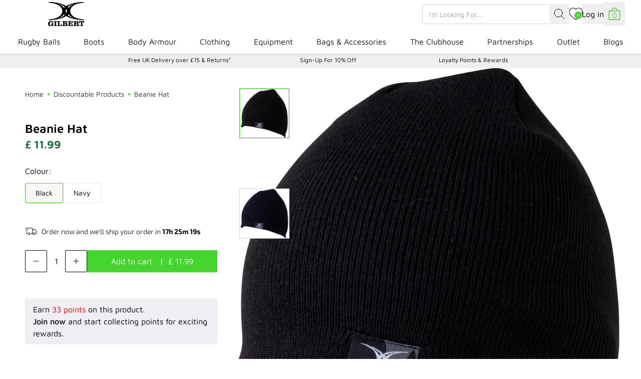

--- FILE ---
content_type: text/javascript
request_url: https://www.gilbertrugby.com/cdn/shop/t/52/assets/theme-yYt0RW7q.js
body_size: 25345
content:
const __vite__mapDeps=(i,m=__vite__mapDeps,d=(m.f||(m.f=["./announcement-bar-C8uzZyS-.js","./core-yLxMmMVl.js","./autoplay-B7pe-hXV.js","./blog-posts-faq-Cmn5kwP6.js","./utils-hz6noUQi.js","./blog-posts-size-guide-C2i3oHf6.js","./blog-posts-CJKX8nky.js","./customers-also-bought-C-I2ZnzV.js","./navigation-DeDrypyO.js","./create-element-if-not-defined-Ck3fV3vE.js","./scrollbar-BBy0WH1R.js","./klevu-recommendations-DbD3U9fr.js","./main-collection-BStPUV1R.js","./mobile-menu-DmVtwhQz.js","./orders-carousel-Dk48zhWS.js","./mousewheel-Boj5htBY.js","./pagination-D5COd8O3.js","./pdp-page-you-may-also-like-BKq4WboW.js","./product-collection-TYCt5iPl.js","./product-gallery-Bjmui0OH.js","./product-gallery-D0VieYOK.css","./product-images-CeZgc1l4.js","./scroll-to-D8sHadin.js","./search-dropdown-CBB0L9rq.js","./index-BU_0VzDK.js","./shopify-account-COWj5xBq.js","./shopify-cart-B00eALCh.js","./shopify-wishlist-defunct-BYxoz2I0.js","./teamsports-search-C5eruX76.js","./testimonials-slider-CIYhYsu4.js","./effect-fade-BlNtIIuh.js","./top-reviews-DwRqOACS.js","./you-may-also-like-gVaG0yji.js","./articleCarousel-Dw_izUXW.js","./blogPosts-Yzh6CvYd.js","./searchbar-hvbgVJDY.js","./swiper-C1I06GsS.js"])))=>i.map(i=>d[i]);
function jn(t){return t&&t.__esModule&&Object.prototype.hasOwnProperty.call(t,"default")?t.default:t}var Pt={exports:{}},Nn=Pt.exports,Ve;function Mn(){return Ve||(Ve=1,function(t,e){(function(r,n){t.exports=n()})(Nn,function(){return(()=>{var r={d:(v,g)=>{for(var y in g)r.o(g,y)&&!r.o(v,y)&&Object.defineProperty(v,y,{enumerable:!0,get:g[y]})},o:(v,g)=>Object.prototype.hasOwnProperty.call(v,g)},n={};function i(v,g){var y=Object.keys(v);if(Object.getOwnPropertySymbols){var P=Object.getOwnPropertySymbols(v);g&&(P=P.filter(function(j){return Object.getOwnPropertyDescriptor(v,j).enumerable})),y.push.apply(y,P)}return y}function o(v){for(var g=1;g<arguments.length;g++){var y=arguments[g]!=null?arguments[g]:{};g%2?i(Object(y),!0).forEach(function(P){a(v,P,y[P])}):Object.getOwnPropertyDescriptors?Object.defineProperties(v,Object.getOwnPropertyDescriptors(y)):i(Object(y)).forEach(function(P){Object.defineProperty(v,P,Object.getOwnPropertyDescriptor(y,P))})}return v}function a(v,g,y){return g in v?Object.defineProperty(v,g,{value:y,enumerable:!0,configurable:!0,writable:!0}):v[g]=y,v}r.d(n,{default:()=>w});var s="Sal was not initialised! Probably it is used in SSR.",u=`Your browser does not support IntersectionObserver!
Get a polyfill from here:
https://github.com/w3c/IntersectionObserver/tree/master/polyfill`,c={root:null,rootMargin:"0% 50%",threshold:.5,animateClassName:"sal-animate",disabledClassName:"sal-disabled",enterEventName:"sal:in",exitEventName:"sal:out",selector:"[data-sal]",once:!0,disabled:!1},l=[],f=null,m=function(v){v&&v!==c&&(c=o(o({},c),v))},b=function(v){v.classList.remove(c.animateClassName)},E=function(v,g){var y=new CustomEvent(v,{bubbles:!0,detail:g});g.target.dispatchEvent(y)},S=function(){document.body.classList.add(c.disabledClassName)},_=function(){f.disconnect(),f=null},O=function(){return c.disabled||typeof c.disabled=="function"&&c.disabled()},A=function(v,g){v.forEach(function(y){var P=y.target,j=P.dataset.salRepeat!==void 0,H=P.dataset.salOnce!==void 0,yt=j||!(H||c.once);y.intersectionRatio>=c.threshold?(function(z){z.target.classList.add(c.animateClassName),E(c.enterEventName,z)}(y),yt||g.unobserve(P)):yt&&function(z){b(z.target),E(c.exitEventName,z)}(y)})},R=function(){var v=[].filter.call(document.querySelectorAll(c.selector),function(g){return!function(y){return y.classList.contains(c.animateClassName)}(g,c.animateClassName)});return v.forEach(function(g){return f.observe(g)}),v},D=function(){S(),_()},x=function(){document.body.classList.remove(c.disabledClassName),f=new IntersectionObserver(A,{root:c.root,rootMargin:c.rootMargin,threshold:c.threshold}),l=R()},d=function(){var v=arguments.length>0&&arguments[0]!==void 0?arguments[0]:{};_(),Array.from(document.querySelectorAll(c.selector)).forEach(b),m(v),x()},p=function(){var v=R();l.push(v)};const w=function(){var v=arguments.length>0&&arguments[0]!==void 0?arguments[0]:c;if(m(v),typeof window>"u")return console.warn(s),{elements:l,disable:D,enable:x,reset:d,update:p};if(!window.IntersectionObserver)throw S(),Error(u);return O()?S():x(),{elements:l,disable:D,enable:x,reset:d,update:p}};return n.default})()})}(Pt)),Pt.exports}var Fn=Mn();const kn=jn(Fn),$n="modulepreload",Vn=function(t,e){return new URL(t,e).href},Be={},h=function(e,r,n){let i=Promise.resolve();if(r&&r.length>0){let c=function(l){return Promise.all(l.map(f=>Promise.resolve(f).then(m=>({status:"fulfilled",value:m}),m=>({status:"rejected",reason:m}))))};const a=document.getElementsByTagName("link"),s=document.querySelector("meta[property=csp-nonce]"),u=s?.nonce||s?.getAttribute("nonce");i=c(r.map(l=>{if(l=Vn(l,n),l in Be)return;Be[l]=!0;const f=l.endsWith(".css"),m=f?'[rel="stylesheet"]':"";if(n)for(let E=a.length-1;E>=0;E--){const S=a[E];if(S.href===l&&(!f||S.rel==="stylesheet"))return}else if(document.querySelector(`link[href="${l}"]${m}`))return;const b=document.createElement("link");if(b.rel=f?"stylesheet":$n,f||(b.as="script"),b.crossOrigin="",b.href=l,u&&b.setAttribute("nonce",u),document.head.appendChild(b),f)return new Promise((E,S)=>{b.addEventListener("load",E),b.addEventListener("error",()=>S(new Error(`Unable to preload CSS for ${l}`)))})}))}function o(a){const s=new Event("vite:preloadError",{cancelable:!0});if(s.payload=a,window.dispatchEvent(s),!s.defaultPrevented)throw a}return i.then(a=>{for(const s of a||[])s.status==="rejected"&&o(s.reason);return e().catch(o)})};function qe({query:t}){const e=window.matchMedia(t);return new Promise(function(r){e.matches?r(!0):e.addEventListener("change",r,{once:!0})})}function Ke({element:t}){return new Promise(function(e){const r=new window.IntersectionObserver(async function(n){for(const i of n)if(i.isIntersecting){r.disconnect(),e(!0);break}});r.observe(t)})}function He(){return new Promise(function(t){"requestIdleCallback"in window?window.requestIdleCallback(t):setTimeout(t,200)})}const Bn=Object.fromEntries(Object.entries(Object.assign({"../islands/accordion-items.js":()=>h(()=>import("./accordion-items-BCLEr9Pj.js"),[],import.meta.url),"../islands/accordion-list.js":()=>h(()=>import("./accordion-list-C5wH3-w5.js"),[],import.meta.url),"../islands/announcement-bar.js":()=>h(()=>import("./announcement-bar-C8uzZyS-.js"),__vite__mapDeps([0,1,2]),import.meta.url),"../islands/availability-countdown.js":()=>h(()=>import("./availability-countdown-B7b50BWH.js"),[],import.meta.url),"../islands/blog-posts-faq.js":()=>h(()=>import("./blog-posts-faq-Cmn5kwP6.js"),__vite__mapDeps([3,4]),import.meta.url),"../islands/blog-posts-size-guide.js":()=>h(()=>import("./blog-posts-size-guide-C2i3oHf6.js"),__vite__mapDeps([5,4]),import.meta.url),"../islands/blog-posts.js":()=>h(()=>import("./blog-posts-CJKX8nky.js"),__vite__mapDeps([6,4]),import.meta.url),"../islands/cookie-banner.js":()=>h(()=>import("./cookie-banner-BqpiZ0c-.js"),[],import.meta.url),"../islands/customers-also-bought.js":()=>h(()=>import("./customers-also-bought-C-I2ZnzV.js"),__vite__mapDeps([7,1,8,9,10,11]),import.meta.url),"../islands/frequently-asked-questions.js":()=>h(()=>import("./frequently-asked-questions-BWweQuDE.js"),[],import.meta.url),"../islands/hero-parallax.js":()=>h(()=>import("./hero-parallax-C2K4Hs3d.js"),[],import.meta.url),"../islands/localization-form.js":()=>h(()=>import("./localization-form-ss8t9lfv.js"),[],import.meta.url),"../islands/main-collection.js":()=>h(()=>import("./main-collection-BStPUV1R.js"),__vite__mapDeps([12,4]),import.meta.url),"../islands/mobile-menu.js":()=>h(()=>import("./mobile-menu-DmVtwhQz.js"),__vite__mapDeps([13,4]),import.meta.url),"../islands/orders-carousel.js":()=>h(()=>import("./orders-carousel-Dk48zhWS.js"),__vite__mapDeps([14,1,15,16,9]),import.meta.url),"../islands/overlay.js":()=>h(()=>import("./overlay-KzUZPm3e.js"),[],import.meta.url),"../islands/pdp-page-you-may-also-like.js":()=>h(()=>import("./pdp-page-you-may-also-like-BKq4WboW.js"),__vite__mapDeps([17,1,8,9,4]),import.meta.url),"../islands/predictive-search.js":()=>h(()=>import("./predictive-search-Bp398l_U.js"),[],import.meta.url),"../islands/price-range.js":()=>h(()=>import("./price-range-BLarvP9i.js"),[],import.meta.url),"../islands/product-collection.js":()=>h(()=>import("./product-collection-TYCt5iPl.js"),__vite__mapDeps([18,1,8,9,10]),import.meta.url),"../islands/product-gallery.js":()=>h(()=>import("./product-gallery-Bjmui0OH.js"),__vite__mapDeps([19,1,8,9,16,20]),import.meta.url),"../islands/product-images.js":()=>h(()=>import("./product-images-CeZgc1l4.js"),__vite__mapDeps([21,1,8,9]),import.meta.url),"../islands/product-reviews.js":()=>h(()=>import("./product-reviews-1gnJSYv9.js"),[],import.meta.url),"../islands/reviews-overview.js":()=>h(()=>import("./reviews-overview-DF2wGsVz.js"),[],import.meta.url),"../islands/scroll-to.js":()=>h(()=>import("./scroll-to-D8sHadin.js"),__vite__mapDeps([22,4]),import.meta.url),"../islands/search-dropdown.js":()=>h(()=>import("./search-dropdown-CBB0L9rq.js"),__vite__mapDeps([23,24,4]),import.meta.url),"../islands/shopify-account.js":()=>h(()=>import("./shopify-account-COWj5xBq.js"),__vite__mapDeps([25,4]),import.meta.url),"../islands/shopify-cart.js":()=>h(()=>import("./shopify-cart-B00eALCh.js"),__vite__mapDeps([26,4,1]),import.meta.url),"../islands/shopify-drawers.js":()=>h(()=>import("./shopify-drawers-DwPx5DuT.js"),[],import.meta.url),"../islands/shopify-wishlist-defunct.ts":()=>h(()=>import("./shopify-wishlist-defunct-BYxoz2I0.js"),__vite__mapDeps([27,4]),import.meta.url),"../islands/teamsports-search.js":()=>h(()=>import("./teamsports-search-C5eruX76.js"),__vite__mapDeps([28,24,4]),import.meta.url),"../islands/testimonials-slider.js":()=>h(()=>import("./testimonials-slider-CIYhYsu4.js"),__vite__mapDeps([29,1,16,9,2,30]),import.meta.url),"../islands/top-reviews.js":()=>h(()=>import("./top-reviews-DwRqOACS.js"),__vite__mapDeps([31,1,16,9,2,30]),import.meta.url),"../islands/video-player.js":()=>h(()=>import("./video-player-d-pEiNBU.js"),[],import.meta.url),"../islands/you-may-also-like.js":()=>h(()=>import("./you-may-also-like-gVaG0yji.js"),__vite__mapDeps([32,1,8,9,11]),import.meta.url),"../islands/zendesk-nonfloat-button.js":()=>h(()=>import("./zendesk-nonfloat-button-B9N_dQjU.js"),[],import.meta.url)})).map(([t,e])=>[t.replace("../islands/","").replace(".js","").replace(".ts",""),e])),qn=Object.fromEntries(Object.entries(Object.assign({"../components/accountAddress.ts":()=>h(()=>import("./accountAddress-BYrf2uJi.js"),[],import.meta.url),"../components/articleCarousel.ts":()=>h(()=>import("./articleCarousel-Dw_izUXW.js"),__vite__mapDeps([33,4]),import.meta.url),"../components/articleContentRelocate.ts":()=>h(()=>import("./articleContentRelocate-qm9aTcC1.js"),[],import.meta.url),"../components/awaitParent.ts":()=>h(()=>import("./awaitParent-CrMoRX0U.js"),[],import.meta.url),"../components/blogPosts.ts":()=>h(()=>import("./blogPosts-Yzh6CvYd.js"),__vite__mapDeps([34,4]),import.meta.url),"../components/body.ts":()=>h(()=>import("./body-D94NDxj_.js"),[],import.meta.url),"../components/bulkPanel.ts":()=>h(()=>import("./bulkPanel-C1I_tuwQ.js"),[],import.meta.url),"../components/collectionCarousel.ts":()=>h(()=>import("./collectionCarousel-B_vmVe8z.js"),[],import.meta.url),"../components/counter.ts":()=>h(()=>import("./counter-AuPqWEd4.js"),[],import.meta.url),"../components/deliveryCountdown.ts":()=>h(()=>import("./deliveryCountdown-zTv80GzE.js"),[],import.meta.url),"../components/depthParallax.ts":()=>h(()=>import("./depthParallax-NyIi4oUq.js"),[],import.meta.url),"../components/galleryMosaic.ts":()=>h(()=>import("./galleryMosaic-Cd5FwHy3.js"),[],import.meta.url),"../components/iframeFormFix.ts":()=>h(()=>import("./iframeFormFix-Dk_4uRhA.js"),[],import.meta.url),"../components/imgHoverTrack.ts":()=>h(()=>import("./imgHoverTrack-D_gMp5jk.js"),[],import.meta.url),"../components/instafeed.ts":()=>h(()=>import("./instafeed-CdTPpbOM.js"),[],import.meta.url),"../components/lastSchool.ts":()=>h(()=>import("./lastSchool-CvyIjUHT.js"),[],import.meta.url),"../components/linkInBio.ts":()=>h(()=>import("./linkInBio-ZDAIsSTn.js"),[],import.meta.url),"../components/otherProduct.ts":()=>h(()=>import("./otherProduct-BDEAWSCn.js"),[],import.meta.url),"../components/product.ts":()=>h(()=>import("./product-Cj480gIQ.js"),[],import.meta.url),"../components/productStickyDetails.ts":()=>h(()=>import("./productStickyDetails-CsP00SlY.js"),[],import.meta.url),"../components/searchbar.ts":()=>h(()=>import("./searchbar-hvbgVJDY.js"),__vite__mapDeps([35,24]),import.meta.url),"../components/showPopup.ts":()=>h(()=>import("./showPopup-DeHv5Se5.js"),[],import.meta.url),"../components/sizeGuideTable.ts":()=>h(()=>import("./sizeGuideTable-Cb76dbk-.js"),[],import.meta.url),"../components/storeLastSchool.ts":()=>h(()=>import("./storeLastSchool-BFN4MuwE.js"),[],import.meta.url),"../components/swiper.ts":()=>h(()=>import("./swiper-C1I06GsS.js"),__vite__mapDeps([36,1,15,8,9,16,10,2,30]),import.meta.url),"../components/variantGridImgSwapper.ts":()=>h(()=>import("./variantGridImgSwapper-_5vk9FjH.js"),[],import.meta.url),"../components/videoPopup.ts":()=>h(()=>import("./videoPopup-M6RhCdj6.js"),[],import.meta.url)})).map(([t,e])=>[t.replace("../components/","").replace(".js","").replace(".ts",""),e]));let Jt=[];function Kn(t){const e=new window.MutationObserver(n=>{for(let i=0;i<n.length;i++){const{addedNodes:o}=n[i];for(let a=0;a<o.length;a++){const s=o[a];s.nodeType===1&&r(s)}}});async function r(n){const i=n.tagName.toLowerCase(),o=i;if(/-/.test(i)&&t[o]){n.hasAttribute("client:visible")&&await Ke({element:n});const u=n.getAttribute("client:media");u&&await qe({query:u}),n.hasAttribute("client:idle")&&await He(),t[o]()}else if(window.Alpine){const c=(n.getAttribute("x-data")||"").trim().split("(")[0].trim();if(n.hasAttribute("x-ignore")&&!n.hasAttribute("x-keep-ignore")){n.hasAttribute("client:visible")&&await Ke({element:n});const l=n.getAttribute("client:media");l&&await qe({query:l}),n.hasAttribute("client:idle")&&await He();const f=[c];n.querySelectorAll("[x-data]").forEach(E=>{const S=(E.getAttribute("x-data")||"").trim();if(S.length>0&&S[0]!="{"){const _=S.split("(")[0].trim();_.length>0&&!f.includes(_)&&f.push(_)}});const m={};f.forEach(E=>{E.length>0&&!Jt.includes(E)&&(m[E]=qn[E]())});const b=await Promise.all(Object.values(m));Object.keys(m).forEach((E,S)=>{const _=b[S]?.default;_&&!Jt.includes(E)&&(Alpine.data(E,_),Jt.push(E))}),n.removeAttribute("x-ignore"),n._x_ignore=!1,Alpine.initTree(n)}}let s=n.firstElementChild;for(;s;)r(s),s=s.nextElementSibling}r(document.body),e.observe(document.body,{childList:!0,subtree:!0})}var te=!1,ee=!1,J=[],re=-1;function Hn(t){zn(t)}function zn(t){J.includes(t)||J.push(t),Un()}function Wn(t){let e=J.indexOf(t);e!==-1&&e>re&&J.splice(e,1)}function Un(){!ee&&!te&&(te=!0,queueMicrotask(Jn))}function Jn(){te=!1,ee=!0;for(let t=0;t<J.length;t++)J[t](),re=t;J.length=0,re=-1,ee=!1}var it,tt,ot,pr,ne=!0;function Gn(t){ne=!1,t(),ne=!0}function Yn(t){it=t.reactive,ot=t.release,tt=e=>t.effect(e,{scheduler:r=>{ne?Hn(r):r()}}),pr=t.raw}function ze(t){tt=t}function Zn(t){let e=()=>{};return[n=>{let i=tt(n);return t._x_effects||(t._x_effects=new Set,t._x_runEffects=()=>{t._x_effects.forEach(o=>o())}),t._x_effects.add(i),e=()=>{i!==void 0&&(t._x_effects.delete(i),ot(i))},i},()=>{e()}]}function _r(t,e){let r=!0,n,i=tt(()=>{let o=t();JSON.stringify(o),r?n=o:queueMicrotask(()=>{e(o,n),n=o}),r=!1});return()=>ot(i)}var hr=[],mr=[],vr=[];function Xn(t){vr.push(t)}function be(t,e){typeof e=="function"?(t._x_cleanups||(t._x_cleanups=[]),t._x_cleanups.push(e)):(e=t,mr.push(e))}function gr(t){hr.push(t)}function br(t,e,r){t._x_attributeCleanups||(t._x_attributeCleanups={}),t._x_attributeCleanups[e]||(t._x_attributeCleanups[e]=[]),t._x_attributeCleanups[e].push(r)}function yr(t,e){t._x_attributeCleanups&&Object.entries(t._x_attributeCleanups).forEach(([r,n])=>{(e===void 0||e.includes(r))&&(n.forEach(i=>i()),delete t._x_attributeCleanups[r])})}function Qn(t){for(t._x_effects?.forEach(Wn);t._x_cleanups?.length;)t._x_cleanups.pop()()}var ye=new MutationObserver(Oe),we=!1;function Ee(){ye.observe(document,{subtree:!0,childList:!0,attributes:!0,attributeOldValue:!0}),we=!0}function wr(){ti(),ye.disconnect(),we=!1}var ct=[];function ti(){let t=ye.takeRecords();ct.push(()=>t.length>0&&Oe(t));let e=ct.length;queueMicrotask(()=>{if(ct.length===e)for(;ct.length>0;)ct.shift()()})}function I(t){if(!we)return t();wr();let e=t();return Ee(),e}var xe=!1,Dt=[];function ei(){xe=!0}function ri(){xe=!1,Oe(Dt),Dt=[]}function Oe(t){if(xe){Dt=Dt.concat(t);return}let e=[],r=new Set,n=new Map,i=new Map;for(let o=0;o<t.length;o++)if(!t[o].target._x_ignoreMutationObserver&&(t[o].type==="childList"&&(t[o].removedNodes.forEach(a=>{a.nodeType===1&&a._x_marker&&r.add(a)}),t[o].addedNodes.forEach(a=>{if(a.nodeType===1){if(r.has(a)){r.delete(a);return}a._x_marker||e.push(a)}})),t[o].type==="attributes")){let a=t[o].target,s=t[o].attributeName,u=t[o].oldValue,c=()=>{n.has(a)||n.set(a,[]),n.get(a).push({name:s,value:a.getAttribute(s)})},l=()=>{i.has(a)||i.set(a,[]),i.get(a).push(s)};a.hasAttribute(s)&&u===null?c():a.hasAttribute(s)?(l(),c()):l()}i.forEach((o,a)=>{yr(a,o)}),n.forEach((o,a)=>{hr.forEach(s=>s(a,o))});for(let o of r)e.some(a=>a.contains(o))||mr.forEach(a=>a(o));for(let o of e)o.isConnected&&vr.forEach(a=>a(o));e=null,r=null,n=null,i=null}function Er(t){return gt(rt(t))}function vt(t,e,r){return t._x_dataStack=[e,...rt(r||t)],()=>{t._x_dataStack=t._x_dataStack.filter(n=>n!==e)}}function rt(t){return t._x_dataStack?t._x_dataStack:typeof ShadowRoot=="function"&&t instanceof ShadowRoot?rt(t.host):t.parentNode?rt(t.parentNode):[]}function gt(t){return new Proxy({objects:t},ni)}var ni={ownKeys({objects:t}){return Array.from(new Set(t.flatMap(e=>Object.keys(e))))},has({objects:t},e){return e==Symbol.unscopables?!1:t.some(r=>Object.prototype.hasOwnProperty.call(r,e)||Reflect.has(r,e))},get({objects:t},e,r){return e=="toJSON"?ii:Reflect.get(t.find(n=>Reflect.has(n,e))||{},e,r)},set({objects:t},e,r,n){const i=t.find(a=>Object.prototype.hasOwnProperty.call(a,e))||t[t.length-1],o=Object.getOwnPropertyDescriptor(i,e);return o?.set&&o?.get?o.set.call(n,r)||!0:Reflect.set(i,e,r)}};function ii(){return Reflect.ownKeys(this).reduce((e,r)=>(e[r]=Reflect.get(this,r),e),{})}function xr(t){let e=n=>typeof n=="object"&&!Array.isArray(n)&&n!==null,r=(n,i="")=>{Object.entries(Object.getOwnPropertyDescriptors(n)).forEach(([o,{value:a,enumerable:s}])=>{if(s===!1||a===void 0||typeof a=="object"&&a!==null&&a.__v_skip)return;let u=i===""?o:`${i}.${o}`;typeof a=="object"&&a!==null&&a._x_interceptor?n[o]=a.initialize(t,u,o):e(a)&&a!==n&&!(a instanceof Element)&&r(a,u)})};return r(t)}function Or(t,e=()=>{}){let r={initialValue:void 0,_x_interceptor:!0,initialize(n,i,o){return t(this.initialValue,()=>oi(n,i),a=>ie(n,i,a),i,o)}};return e(r),n=>{if(typeof n=="object"&&n!==null&&n._x_interceptor){let i=r.initialize.bind(r);r.initialize=(o,a,s)=>{let u=n.initialize(o,a,s);return r.initialValue=u,i(o,a,s)}}else r.initialValue=n;return r}}function oi(t,e){return e.split(".").reduce((r,n)=>r[n],t)}function ie(t,e,r){if(typeof e=="string"&&(e=e.split(".")),e.length===1)t[e[0]]=r;else{if(e.length===0)throw error;return t[e[0]]||(t[e[0]]={}),ie(t[e[0]],e.slice(1),r)}}var Ar={};function F(t,e){Ar[t]=e}function oe(t,e){let r=ai(e);return Object.entries(Ar).forEach(([n,i])=>{Object.defineProperty(t,`$${n}`,{get(){return i(e,r)},enumerable:!1})}),t}function ai(t){let[e,r]=Cr(t),n={interceptor:Or,...e};return be(t,r),n}function si(t,e,r,...n){try{return r(...n)}catch(i){mt(i,t,e)}}function mt(t,e,r=void 0){t=Object.assign(t??{message:"No error message given."},{el:e,expression:r}),console.warn(`Alpine Expression Error: ${t.message}

${r?'Expression: "'+r+`"

`:""}`,e),setTimeout(()=>{throw t},0)}var It=!0;function Sr(t){let e=It;It=!1;let r=t();return It=e,r}function G(t,e,r={}){let n;return L(t,e)(i=>n=i,r),n}function L(...t){return Tr(...t)}var Tr=Pr;function ui(t){Tr=t}function Pr(t,e){let r={};oe(r,t);let n=[r,...rt(t)],i=typeof e=="function"?ci(n,e):fi(n,e,t);return si.bind(null,t,e,i)}function ci(t,e){return(r=()=>{},{scope:n={},params:i=[]}={})=>{let o=e.apply(gt([n,...t]),i);Lt(r,o)}}var Gt={};function li(t,e){if(Gt[t])return Gt[t];let r=Object.getPrototypeOf(async function(){}).constructor,n=/^[\n\s]*if.*\(.*\)/.test(t.trim())||/^(let|const)\s/.test(t.trim())?`(async()=>{ ${t} })()`:t,o=(()=>{try{let a=new r(["__self","scope"],`with (scope) { __self.result = ${n} }; __self.finished = true; return __self.result;`);return Object.defineProperty(a,"name",{value:`[Alpine] ${t}`}),a}catch(a){return mt(a,e,t),Promise.resolve()}})();return Gt[t]=o,o}function fi(t,e,r){let n=li(e,r);return(i=()=>{},{scope:o={},params:a=[]}={})=>{n.result=void 0,n.finished=!1;let s=gt([o,...t]);if(typeof n=="function"){let u=n(n,s).catch(c=>mt(c,r,e));n.finished?(Lt(i,n.result,s,a,r),n.result=void 0):u.then(c=>{Lt(i,c,s,a,r)}).catch(c=>mt(c,r,e)).finally(()=>n.result=void 0)}}}function Lt(t,e,r,n,i){if(It&&typeof e=="function"){let o=e.apply(r,n);o instanceof Promise?o.then(a=>Lt(t,a,r,n)).catch(a=>mt(a,i,e)):t(o)}else typeof e=="object"&&e instanceof Promise?e.then(o=>t(o)):t(e)}var Ae="x-";function at(t=""){return Ae+t}function di(t){Ae=t}var jt={};function C(t,e){return jt[t]=e,{before(r){if(!jt[r]){console.warn(String.raw`Cannot find directive \`${r}\`. \`${t}\` will use the default order of execution`);return}const n=U.indexOf(r);U.splice(n>=0?n:U.indexOf("DEFAULT"),0,t)}}}function pi(t){return Object.keys(jt).includes(t)}function Se(t,e,r){if(e=Array.from(e),t._x_virtualDirectives){let o=Object.entries(t._x_virtualDirectives).map(([s,u])=>({name:s,value:u})),a=Ir(o);o=o.map(s=>a.find(u=>u.name===s.name)?{name:`x-bind:${s.name}`,value:`"${s.value}"`}:s),e=e.concat(o)}let n={};return e.map(jr((o,a)=>n[o]=a)).filter(Mr).map(mi(n,r)).sort(vi).map(o=>hi(t,o))}function Ir(t){return Array.from(t).map(jr()).filter(e=>!Mr(e))}var ae=!1,pt=new Map,Rr=Symbol();function _i(t){ae=!0;let e=Symbol();Rr=e,pt.set(e,[]);let r=()=>{for(;pt.get(e).length;)pt.get(e).shift()();pt.delete(e)},n=()=>{ae=!1,r()};t(r),n()}function Cr(t){let e=[],r=s=>e.push(s),[n,i]=Zn(t);return e.push(i),[{Alpine:bt,effect:n,cleanup:r,evaluateLater:L.bind(L,t),evaluate:G.bind(G,t)},()=>e.forEach(s=>s())]}function hi(t,e){let r=()=>{},n=jt[e.type]||r,[i,o]=Cr(t);br(t,e.original,o);let a=()=>{t._x_ignore||t._x_ignoreSelf||(n.inline&&n.inline(t,e,i),n=n.bind(n,t,e,i),ae?pt.get(Rr).push(n):n())};return a.runCleanups=o,a}var Dr=(t,e)=>({name:r,value:n})=>(r.startsWith(t)&&(r=r.replace(t,e)),{name:r,value:n}),Lr=t=>t;function jr(t=()=>{}){return({name:e,value:r})=>{let{name:n,value:i}=Nr.reduce((o,a)=>a(o),{name:e,value:r});return n!==e&&t(n,e),{name:n,value:i}}}var Nr=[];function Te(t){Nr.push(t)}function Mr({name:t}){return Fr().test(t)}var Fr=()=>new RegExp(`^${Ae}([^:^.]+)\\b`);function mi(t,e){return({name:r,value:n})=>{let i=r.match(Fr()),o=r.match(/:([a-zA-Z0-9\-_:]+)/),a=r.match(/\.[^.\]]+(?=[^\]]*$)/g)||[],s=e||t[r]||r;return{type:i?i[1]:null,value:o?o[1]:null,modifiers:a.map(u=>u.replace(".","")),expression:n,original:s}}}var se="DEFAULT",U=["ignore","ref","data","id","anchor","bind","init","for","model","modelable","transition","show","if",se,"teleport"];function vi(t,e){let r=U.indexOf(t.type)===-1?se:t.type,n=U.indexOf(e.type)===-1?se:e.type;return U.indexOf(r)-U.indexOf(n)}function _t(t,e,r={}){t.dispatchEvent(new CustomEvent(e,{detail:r,bubbles:!0,composed:!0,cancelable:!0}))}function X(t,e){if(typeof ShadowRoot=="function"&&t instanceof ShadowRoot){Array.from(t.children).forEach(i=>X(i,e));return}let r=!1;if(e(t,()=>r=!0),r)return;let n=t.firstElementChild;for(;n;)X(n,e),n=n.nextElementSibling}function N(t,...e){console.warn(`Alpine Warning: ${t}`,...e)}var We=!1;function gi(){We&&N("Alpine has already been initialized on this page. Calling Alpine.start() more than once can cause problems."),We=!0,document.body||N("Unable to initialize. Trying to load Alpine before `<body>` is available. Did you forget to add `defer` in Alpine's `<script>` tag?"),_t(document,"alpine:init"),_t(document,"alpine:initializing"),Ee(),Xn(e=>$(e,X)),be(e=>ut(e)),gr((e,r)=>{Se(e,r).forEach(n=>n())});let t=e=>!kt(e.parentElement,!0);Array.from(document.querySelectorAll(Vr().join(","))).filter(t).forEach(e=>{$(e)}),_t(document,"alpine:initialized"),setTimeout(()=>{Ei()})}var Pe=[],kr=[];function $r(){return Pe.map(t=>t())}function Vr(){return Pe.concat(kr).map(t=>t())}function Br(t){Pe.push(t)}function qr(t){kr.push(t)}function kt(t,e=!1){return st(t,r=>{if((e?Vr():$r()).some(i=>r.matches(i)))return!0})}function st(t,e){if(t){if(e(t))return t;if(t._x_teleportBack&&(t=t._x_teleportBack),!!t.parentElement)return st(t.parentElement,e)}}function bi(t){return $r().some(e=>t.matches(e))}var Kr=[];function yi(t){Kr.push(t)}var wi=1;function $(t,e=X,r=()=>{}){st(t,n=>n._x_ignore)||_i(()=>{e(t,(n,i)=>{n._x_marker||(r(n,i),Kr.forEach(o=>o(n,i)),Se(n,n.attributes).forEach(o=>o()),n._x_ignore||(n._x_marker=wi++),n._x_ignore&&i())})})}function ut(t,e=X){e(t,r=>{Qn(r),yr(r),delete r._x_marker})}function Ei(){[["ui","dialog",["[x-dialog], [x-popover]"]],["anchor","anchor",["[x-anchor]"]],["sort","sort",["[x-sort]"]]].forEach(([e,r,n])=>{pi(r)||n.some(i=>{if(document.querySelector(i))return N(`found "${i}", but missing ${e} plugin`),!0})})}var ue=[],Ie=!1;function Re(t=()=>{}){return queueMicrotask(()=>{Ie||setTimeout(()=>{ce()})}),new Promise(e=>{ue.push(()=>{t(),e()})})}function ce(){for(Ie=!1;ue.length;)ue.shift()()}function xi(){Ie=!0}function Ce(t,e){return Array.isArray(e)?Ue(t,e.join(" ")):typeof e=="object"&&e!==null?Oi(t,e):typeof e=="function"?Ce(t,e()):Ue(t,e)}function Ue(t,e){let r=i=>i.split(" ").filter(o=>!t.classList.contains(o)).filter(Boolean),n=i=>(t.classList.add(...i),()=>{t.classList.remove(...i)});return e=e===!0?e="":e||"",n(r(e))}function Oi(t,e){let r=s=>s.split(" ").filter(Boolean),n=Object.entries(e).flatMap(([s,u])=>u?r(s):!1).filter(Boolean),i=Object.entries(e).flatMap(([s,u])=>u?!1:r(s)).filter(Boolean),o=[],a=[];return i.forEach(s=>{t.classList.contains(s)&&(t.classList.remove(s),a.push(s))}),n.forEach(s=>{t.classList.contains(s)||(t.classList.add(s),o.push(s))}),()=>{a.forEach(s=>t.classList.add(s)),o.forEach(s=>t.classList.remove(s))}}function $t(t,e){return typeof e=="object"&&e!==null?Ai(t,e):Si(t,e)}function Ai(t,e){let r={};return Object.entries(e).forEach(([n,i])=>{r[n]=t.style[n],n.startsWith("--")||(n=Ti(n)),t.style.setProperty(n,i)}),setTimeout(()=>{t.style.length===0&&t.removeAttribute("style")}),()=>{$t(t,r)}}function Si(t,e){let r=t.getAttribute("style",e);return t.setAttribute("style",e),()=>{t.setAttribute("style",r||"")}}function Ti(t){return t.replace(/([a-z])([A-Z])/g,"$1-$2").toLowerCase()}function le(t,e=()=>{}){let r=!1;return function(){r?e.apply(this,arguments):(r=!0,t.apply(this,arguments))}}C("transition",(t,{value:e,modifiers:r,expression:n},{evaluate:i})=>{typeof n=="function"&&(n=i(n)),n!==!1&&(!n||typeof n=="boolean"?Ii(t,r,e):Pi(t,n,e))});function Pi(t,e,r){Hr(t,Ce,""),{enter:i=>{t._x_transition.enter.during=i},"enter-start":i=>{t._x_transition.enter.start=i},"enter-end":i=>{t._x_transition.enter.end=i},leave:i=>{t._x_transition.leave.during=i},"leave-start":i=>{t._x_transition.leave.start=i},"leave-end":i=>{t._x_transition.leave.end=i}}[r](e)}function Ii(t,e,r){Hr(t,$t);let n=!e.includes("in")&&!e.includes("out")&&!r,i=n||e.includes("in")||["enter"].includes(r),o=n||e.includes("out")||["leave"].includes(r);e.includes("in")&&!n&&(e=e.filter((O,A)=>A<e.indexOf("out"))),e.includes("out")&&!n&&(e=e.filter((O,A)=>A>e.indexOf("out")));let a=!e.includes("opacity")&&!e.includes("scale"),s=a||e.includes("opacity"),u=a||e.includes("scale"),c=s?0:1,l=u?lt(e,"scale",95)/100:1,f=lt(e,"delay",0)/1e3,m=lt(e,"origin","center"),b="opacity, transform",E=lt(e,"duration",150)/1e3,S=lt(e,"duration",75)/1e3,_="cubic-bezier(0.4, 0.0, 0.2, 1)";i&&(t._x_transition.enter.during={transformOrigin:m,transitionDelay:`${f}s`,transitionProperty:b,transitionDuration:`${E}s`,transitionTimingFunction:_},t._x_transition.enter.start={opacity:c,transform:`scale(${l})`},t._x_transition.enter.end={opacity:1,transform:"scale(1)"}),o&&(t._x_transition.leave.during={transformOrigin:m,transitionDelay:`${f}s`,transitionProperty:b,transitionDuration:`${S}s`,transitionTimingFunction:_},t._x_transition.leave.start={opacity:1,transform:"scale(1)"},t._x_transition.leave.end={opacity:c,transform:`scale(${l})`})}function Hr(t,e,r={}){t._x_transition||(t._x_transition={enter:{during:r,start:r,end:r},leave:{during:r,start:r,end:r},in(n=()=>{},i=()=>{}){fe(t,e,{during:this.enter.during,start:this.enter.start,end:this.enter.end},n,i)},out(n=()=>{},i=()=>{}){fe(t,e,{during:this.leave.during,start:this.leave.start,end:this.leave.end},n,i)}})}window.Element.prototype._x_toggleAndCascadeWithTransitions=function(t,e,r,n){const i=document.visibilityState==="visible"?requestAnimationFrame:setTimeout;let o=()=>i(r);if(e){t._x_transition&&(t._x_transition.enter||t._x_transition.leave)?t._x_transition.enter&&(Object.entries(t._x_transition.enter.during).length||Object.entries(t._x_transition.enter.start).length||Object.entries(t._x_transition.enter.end).length)?t._x_transition.in(r):o():t._x_transition?t._x_transition.in(r):o();return}t._x_hidePromise=t._x_transition?new Promise((a,s)=>{t._x_transition.out(()=>{},()=>a(n)),t._x_transitioning&&t._x_transitioning.beforeCancel(()=>s({isFromCancelledTransition:!0}))}):Promise.resolve(n),queueMicrotask(()=>{let a=zr(t);a?(a._x_hideChildren||(a._x_hideChildren=[]),a._x_hideChildren.push(t)):i(()=>{let s=u=>{let c=Promise.all([u._x_hidePromise,...(u._x_hideChildren||[]).map(s)]).then(([l])=>l?.());return delete u._x_hidePromise,delete u._x_hideChildren,c};s(t).catch(u=>{if(!u.isFromCancelledTransition)throw u})})})};function zr(t){let e=t.parentNode;if(e)return e._x_hidePromise?e:zr(e)}function fe(t,e,{during:r,start:n,end:i}={},o=()=>{},a=()=>{}){if(t._x_transitioning&&t._x_transitioning.cancel(),Object.keys(r).length===0&&Object.keys(n).length===0&&Object.keys(i).length===0){o(),a();return}let s,u,c;Ri(t,{start(){s=e(t,n)},during(){u=e(t,r)},before:o,end(){s(),c=e(t,i)},after:a,cleanup(){u(),c()}})}function Ri(t,e){let r,n,i,o=le(()=>{I(()=>{r=!0,n||e.before(),i||(e.end(),ce()),e.after(),t.isConnected&&e.cleanup(),delete t._x_transitioning})});t._x_transitioning={beforeCancels:[],beforeCancel(a){this.beforeCancels.push(a)},cancel:le(function(){for(;this.beforeCancels.length;)this.beforeCancels.shift()();o()}),finish:o},I(()=>{e.start(),e.during()}),xi(),requestAnimationFrame(()=>{if(r)return;let a=Number(getComputedStyle(t).transitionDuration.replace(/,.*/,"").replace("s",""))*1e3,s=Number(getComputedStyle(t).transitionDelay.replace(/,.*/,"").replace("s",""))*1e3;a===0&&(a=Number(getComputedStyle(t).animationDuration.replace("s",""))*1e3),I(()=>{e.before()}),n=!0,requestAnimationFrame(()=>{r||(I(()=>{e.end()}),ce(),setTimeout(t._x_transitioning.finish,a+s),i=!0)})})}function lt(t,e,r){if(t.indexOf(e)===-1)return r;const n=t[t.indexOf(e)+1];if(!n||e==="scale"&&isNaN(n))return r;if(e==="duration"||e==="delay"){let i=n.match(/([0-9]+)ms/);if(i)return i[1]}return e==="origin"&&["top","right","left","center","bottom"].includes(t[t.indexOf(e)+2])?[n,t[t.indexOf(e)+2]].join(" "):n}var B=!1;function K(t,e=()=>{}){return(...r)=>B?e(...r):t(...r)}function Ci(t){return(...e)=>B&&t(...e)}var Wr=[];function Vt(t){Wr.push(t)}function Di(t,e){Wr.forEach(r=>r(t,e)),B=!0,Ur(()=>{$(e,(r,n)=>{n(r,()=>{})})}),B=!1}var de=!1;function Li(t,e){e._x_dataStack||(e._x_dataStack=t._x_dataStack),B=!0,de=!0,Ur(()=>{ji(e)}),B=!1,de=!1}function ji(t){let e=!1;$(t,(n,i)=>{X(n,(o,a)=>{if(e&&bi(o))return a();e=!0,i(o,a)})})}function Ur(t){let e=tt;ze((r,n)=>{let i=e(r);return ot(i),()=>{}}),t(),ze(e)}function Jr(t,e,r,n=[]){switch(t._x_bindings||(t._x_bindings=it({})),t._x_bindings[e]=r,e=n.includes("camel")?qi(e):e,e){case"value":Ni(t,r);break;case"style":Fi(t,r);break;case"class":Mi(t,r);break;case"selected":case"checked":ki(t,e,r);break;default:Gr(t,e,r);break}}function Ni(t,e){if(Xr(t))t.attributes.value===void 0&&(t.value=e),window.fromModel&&(typeof e=="boolean"?t.checked=Rt(t.value)===e:t.checked=Je(t.value,e));else if(De(t))Number.isInteger(e)?t.value=e:!Array.isArray(e)&&typeof e!="boolean"&&![null,void 0].includes(e)?t.value=String(e):Array.isArray(e)?t.checked=e.some(r=>Je(r,t.value)):t.checked=!!e;else if(t.tagName==="SELECT")Bi(t,e);else{if(t.value===e)return;t.value=e===void 0?"":e}}function Mi(t,e){t._x_undoAddedClasses&&t._x_undoAddedClasses(),t._x_undoAddedClasses=Ce(t,e)}function Fi(t,e){t._x_undoAddedStyles&&t._x_undoAddedStyles(),t._x_undoAddedStyles=$t(t,e)}function ki(t,e,r){Gr(t,e,r),Vi(t,e,r)}function Gr(t,e,r){[null,void 0,!1].includes(r)&&Hi(e)?t.removeAttribute(e):(Yr(e)&&(r=e),$i(t,e,r))}function $i(t,e,r){t.getAttribute(e)!=r&&t.setAttribute(e,r)}function Vi(t,e,r){t[e]!==r&&(t[e]=r)}function Bi(t,e){const r=[].concat(e).map(n=>n+"");Array.from(t.options).forEach(n=>{n.selected=r.includes(n.value)})}function qi(t){return t.toLowerCase().replace(/-(\w)/g,(e,r)=>r.toUpperCase())}function Je(t,e){return t==e}function Rt(t){return[1,"1","true","on","yes",!0].includes(t)?!0:[0,"0","false","off","no",!1].includes(t)?!1:t?!!t:null}var Ki=new Set(["allowfullscreen","async","autofocus","autoplay","checked","controls","default","defer","disabled","formnovalidate","inert","ismap","itemscope","loop","multiple","muted","nomodule","novalidate","open","playsinline","readonly","required","reversed","selected","shadowrootclonable","shadowrootdelegatesfocus","shadowrootserializable"]);function Yr(t){return Ki.has(t)}function Hi(t){return!["aria-pressed","aria-checked","aria-expanded","aria-selected"].includes(t)}function zi(t,e,r){return t._x_bindings&&t._x_bindings[e]!==void 0?t._x_bindings[e]:Zr(t,e,r)}function Wi(t,e,r,n=!0){if(t._x_bindings&&t._x_bindings[e]!==void 0)return t._x_bindings[e];if(t._x_inlineBindings&&t._x_inlineBindings[e]!==void 0){let i=t._x_inlineBindings[e];return i.extract=n,Sr(()=>G(t,i.expression))}return Zr(t,e,r)}function Zr(t,e,r){let n=t.getAttribute(e);return n===null?typeof r=="function"?r():r:n===""?!0:Yr(e)?!![e,"true"].includes(n):n}function De(t){return t.type==="checkbox"||t.localName==="ui-checkbox"||t.localName==="ui-switch"}function Xr(t){return t.type==="radio"||t.localName==="ui-radio"}function Qr(t,e){var r;return function(){var n=this,i=arguments,o=function(){r=null,t.apply(n,i)};clearTimeout(r),r=setTimeout(o,e)}}function tn(t,e){let r;return function(){let n=this,i=arguments;r||(t.apply(n,i),r=!0,setTimeout(()=>r=!1,e))}}function en({get:t,set:e},{get:r,set:n}){let i=!0,o,a=tt(()=>{let s=t(),u=r();if(i)n(Yt(s)),i=!1;else{let c=JSON.stringify(s),l=JSON.stringify(u);c!==o?n(Yt(s)):c!==l&&e(Yt(u))}o=JSON.stringify(t()),JSON.stringify(r())});return()=>{ot(a)}}function Yt(t){return typeof t=="object"?JSON.parse(JSON.stringify(t)):t}function Ui(t){(Array.isArray(t)?t:[t]).forEach(r=>r(bt))}var W={},Ge=!1;function Ji(t,e){if(Ge||(W=it(W),Ge=!0),e===void 0)return W[t];W[t]=e,xr(W[t]),typeof e=="object"&&e!==null&&e.hasOwnProperty("init")&&typeof e.init=="function"&&W[t].init()}function Gi(){return W}var rn={};function Yi(t,e){let r=typeof e!="function"?()=>e:e;return t instanceof Element?nn(t,r()):(rn[t]=r,()=>{})}function Zi(t){return Object.entries(rn).forEach(([e,r])=>{Object.defineProperty(t,e,{get(){return(...n)=>r(...n)}})}),t}function nn(t,e,r){let n=[];for(;n.length;)n.pop()();let i=Object.entries(e).map(([a,s])=>({name:a,value:s})),o=Ir(i);return i=i.map(a=>o.find(s=>s.name===a.name)?{name:`x-bind:${a.name}`,value:`"${a.value}"`}:a),Se(t,i,r).map(a=>{n.push(a.runCleanups),a()}),()=>{for(;n.length;)n.pop()()}}var on={};function Xi(t,e){on[t]=e}function Qi(t,e){return Object.entries(on).forEach(([r,n])=>{Object.defineProperty(t,r,{get(){return(...i)=>n.bind(e)(...i)},enumerable:!1})}),t}var to={get reactive(){return it},get release(){return ot},get effect(){return tt},get raw(){return pr},version:"3.14.9",flushAndStopDeferringMutations:ri,dontAutoEvaluateFunctions:Sr,disableEffectScheduling:Gn,startObservingMutations:Ee,stopObservingMutations:wr,setReactivityEngine:Yn,onAttributeRemoved:br,onAttributesAdded:gr,closestDataStack:rt,skipDuringClone:K,onlyDuringClone:Ci,addRootSelector:Br,addInitSelector:qr,interceptClone:Vt,addScopeToNode:vt,deferMutations:ei,mapAttributes:Te,evaluateLater:L,interceptInit:yi,setEvaluator:ui,mergeProxies:gt,extractProp:Wi,findClosest:st,onElRemoved:be,closestRoot:kt,destroyTree:ut,interceptor:Or,transition:fe,setStyles:$t,mutateDom:I,directive:C,entangle:en,throttle:tn,debounce:Qr,evaluate:G,initTree:$,nextTick:Re,prefixed:at,prefix:di,plugin:Ui,magic:F,store:Ji,start:gi,clone:Li,cloneNode:Di,bound:zi,$data:Er,watch:_r,walk:X,data:Xi,bind:Yi},bt=to;function eo(t,e){const r=Object.create(null),n=t.split(",");for(let i=0;i<n.length;i++)r[n[i]]=!0;return i=>!!r[i]}var ro=Object.freeze({}),no=Object.prototype.hasOwnProperty,Bt=(t,e)=>no.call(t,e),Y=Array.isArray,ht=t=>an(t)==="[object Map]",io=t=>typeof t=="string",Le=t=>typeof t=="symbol",qt=t=>t!==null&&typeof t=="object",oo=Object.prototype.toString,an=t=>oo.call(t),sn=t=>an(t).slice(8,-1),je=t=>io(t)&&t!=="NaN"&&t[0]!=="-"&&""+parseInt(t,10)===t,ao=t=>{const e=Object.create(null);return r=>e[r]||(e[r]=t(r))},so=ao(t=>t.charAt(0).toUpperCase()+t.slice(1)),un=(t,e)=>t!==e&&(t===t||e===e),pe=new WeakMap,ft=[],k,Z=Symbol("iterate"),_e=Symbol("Map key iterate");function uo(t){return t&&t._isEffect===!0}function co(t,e=ro){uo(t)&&(t=t.raw);const r=po(t,e);return e.lazy||r(),r}function lo(t){t.active&&(cn(t),t.options.onStop&&t.options.onStop(),t.active=!1)}var fo=0;function po(t,e){const r=function(){if(!r.active)return t();if(!ft.includes(r)){cn(r);try{return ho(),ft.push(r),k=r,t()}finally{ft.pop(),ln(),k=ft[ft.length-1]}}};return r.id=fo++,r.allowRecurse=!!e.allowRecurse,r._isEffect=!0,r.active=!0,r.raw=t,r.deps=[],r.options=e,r}function cn(t){const{deps:e}=t;if(e.length){for(let r=0;r<e.length;r++)e[r].delete(t);e.length=0}}var nt=!0,Ne=[];function _o(){Ne.push(nt),nt=!1}function ho(){Ne.push(nt),nt=!0}function ln(){const t=Ne.pop();nt=t===void 0?!0:t}function M(t,e,r){if(!nt||k===void 0)return;let n=pe.get(t);n||pe.set(t,n=new Map);let i=n.get(r);i||n.set(r,i=new Set),i.has(k)||(i.add(k),k.deps.push(i),k.options.onTrack&&k.options.onTrack({effect:k,target:t,type:e,key:r}))}function q(t,e,r,n,i,o){const a=pe.get(t);if(!a)return;const s=new Set,u=l=>{l&&l.forEach(f=>{(f!==k||f.allowRecurse)&&s.add(f)})};if(e==="clear")a.forEach(u);else if(r==="length"&&Y(t))a.forEach((l,f)=>{(f==="length"||f>=n)&&u(l)});else switch(r!==void 0&&u(a.get(r)),e){case"add":Y(t)?je(r)&&u(a.get("length")):(u(a.get(Z)),ht(t)&&u(a.get(_e)));break;case"delete":Y(t)||(u(a.get(Z)),ht(t)&&u(a.get(_e)));break;case"set":ht(t)&&u(a.get(Z));break}const c=l=>{l.options.onTrigger&&l.options.onTrigger({effect:l,target:t,key:r,type:e,newValue:n,oldValue:i,oldTarget:o}),l.options.scheduler?l.options.scheduler(l):l()};s.forEach(c)}var mo=eo("__proto__,__v_isRef,__isVue"),fn=new Set(Object.getOwnPropertyNames(Symbol).map(t=>Symbol[t]).filter(Le)),vo=dn(),go=dn(!0),Ye=bo();function bo(){const t={};return["includes","indexOf","lastIndexOf"].forEach(e=>{t[e]=function(...r){const n=T(this);for(let o=0,a=this.length;o<a;o++)M(n,"get",o+"");const i=n[e](...r);return i===-1||i===!1?n[e](...r.map(T)):i}}),["push","pop","shift","unshift","splice"].forEach(e=>{t[e]=function(...r){_o();const n=T(this)[e].apply(this,r);return ln(),n}}),t}function dn(t=!1,e=!1){return function(n,i,o){if(i==="__v_isReactive")return!t;if(i==="__v_isReadonly")return t;if(i==="__v_raw"&&o===(t?e?Lo:mn:e?Do:hn).get(n))return n;const a=Y(n);if(!t&&a&&Bt(Ye,i))return Reflect.get(Ye,i,o);const s=Reflect.get(n,i,o);return(Le(i)?fn.has(i):mo(i))||(t||M(n,"get",i),e)?s:he(s)?!a||!je(i)?s.value:s:qt(s)?t?vn(s):$e(s):s}}var yo=wo();function wo(t=!1){return function(r,n,i,o){let a=r[n];if(!t&&(i=T(i),a=T(a),!Y(r)&&he(a)&&!he(i)))return a.value=i,!0;const s=Y(r)&&je(n)?Number(n)<r.length:Bt(r,n),u=Reflect.set(r,n,i,o);return r===T(o)&&(s?un(i,a)&&q(r,"set",n,i,a):q(r,"add",n,i)),u}}function Eo(t,e){const r=Bt(t,e),n=t[e],i=Reflect.deleteProperty(t,e);return i&&r&&q(t,"delete",e,void 0,n),i}function xo(t,e){const r=Reflect.has(t,e);return(!Le(e)||!fn.has(e))&&M(t,"has",e),r}function Oo(t){return M(t,"iterate",Y(t)?"length":Z),Reflect.ownKeys(t)}var Ao={get:vo,set:yo,deleteProperty:Eo,has:xo,ownKeys:Oo},So={get:go,set(t,e){return console.warn(`Set operation on key "${String(e)}" failed: target is readonly.`,t),!0},deleteProperty(t,e){return console.warn(`Delete operation on key "${String(e)}" failed: target is readonly.`,t),!0}},Me=t=>qt(t)?$e(t):t,Fe=t=>qt(t)?vn(t):t,ke=t=>t,Kt=t=>Reflect.getPrototypeOf(t);function wt(t,e,r=!1,n=!1){t=t.__v_raw;const i=T(t),o=T(e);e!==o&&!r&&M(i,"get",e),!r&&M(i,"get",o);const{has:a}=Kt(i),s=n?ke:r?Fe:Me;if(a.call(i,e))return s(t.get(e));if(a.call(i,o))return s(t.get(o));t!==i&&t.get(e)}function Et(t,e=!1){const r=this.__v_raw,n=T(r),i=T(t);return t!==i&&!e&&M(n,"has",t),!e&&M(n,"has",i),t===i?r.has(t):r.has(t)||r.has(i)}function xt(t,e=!1){return t=t.__v_raw,!e&&M(T(t),"iterate",Z),Reflect.get(t,"size",t)}function Ze(t){t=T(t);const e=T(this);return Kt(e).has.call(e,t)||(e.add(t),q(e,"add",t,t)),this}function Xe(t,e){e=T(e);const r=T(this),{has:n,get:i}=Kt(r);let o=n.call(r,t);o?_n(r,n,t):(t=T(t),o=n.call(r,t));const a=i.call(r,t);return r.set(t,e),o?un(e,a)&&q(r,"set",t,e,a):q(r,"add",t,e),this}function Qe(t){const e=T(this),{has:r,get:n}=Kt(e);let i=r.call(e,t);i?_n(e,r,t):(t=T(t),i=r.call(e,t));const o=n?n.call(e,t):void 0,a=e.delete(t);return i&&q(e,"delete",t,void 0,o),a}function tr(){const t=T(this),e=t.size!==0,r=ht(t)?new Map(t):new Set(t),n=t.clear();return e&&q(t,"clear",void 0,void 0,r),n}function Ot(t,e){return function(n,i){const o=this,a=o.__v_raw,s=T(a),u=e?ke:t?Fe:Me;return!t&&M(s,"iterate",Z),a.forEach((c,l)=>n.call(i,u(c),u(l),o))}}function At(t,e,r){return function(...n){const i=this.__v_raw,o=T(i),a=ht(o),s=t==="entries"||t===Symbol.iterator&&a,u=t==="keys"&&a,c=i[t](...n),l=r?ke:e?Fe:Me;return!e&&M(o,"iterate",u?_e:Z),{next(){const{value:f,done:m}=c.next();return m?{value:f,done:m}:{value:s?[l(f[0]),l(f[1])]:l(f),done:m}},[Symbol.iterator](){return this}}}}function V(t){return function(...e){{const r=e[0]?`on key "${e[0]}" `:"";console.warn(`${so(t)} operation ${r}failed: target is readonly.`,T(this))}return t==="delete"?!1:this}}function To(){const t={get(o){return wt(this,o)},get size(){return xt(this)},has:Et,add:Ze,set:Xe,delete:Qe,clear:tr,forEach:Ot(!1,!1)},e={get(o){return wt(this,o,!1,!0)},get size(){return xt(this)},has:Et,add:Ze,set:Xe,delete:Qe,clear:tr,forEach:Ot(!1,!0)},r={get(o){return wt(this,o,!0)},get size(){return xt(this,!0)},has(o){return Et.call(this,o,!0)},add:V("add"),set:V("set"),delete:V("delete"),clear:V("clear"),forEach:Ot(!0,!1)},n={get(o){return wt(this,o,!0,!0)},get size(){return xt(this,!0)},has(o){return Et.call(this,o,!0)},add:V("add"),set:V("set"),delete:V("delete"),clear:V("clear"),forEach:Ot(!0,!0)};return["keys","values","entries",Symbol.iterator].forEach(o=>{t[o]=At(o,!1,!1),r[o]=At(o,!0,!1),e[o]=At(o,!1,!0),n[o]=At(o,!0,!0)}),[t,r,e,n]}var[Po,Io]=To();function pn(t,e){const r=t?Io:Po;return(n,i,o)=>i==="__v_isReactive"?!t:i==="__v_isReadonly"?t:i==="__v_raw"?n:Reflect.get(Bt(r,i)&&i in n?r:n,i,o)}var Ro={get:pn(!1)},Co={get:pn(!0)};function _n(t,e,r){const n=T(r);if(n!==r&&e.call(t,n)){const i=sn(t);console.warn(`Reactive ${i} contains both the raw and reactive versions of the same object${i==="Map"?" as keys":""}, which can lead to inconsistencies. Avoid differentiating between the raw and reactive versions of an object and only use the reactive version if possible.`)}}var hn=new WeakMap,Do=new WeakMap,mn=new WeakMap,Lo=new WeakMap;function jo(t){switch(t){case"Object":case"Array":return 1;case"Map":case"Set":case"WeakMap":case"WeakSet":return 2;default:return 0}}function No(t){return t.__v_skip||!Object.isExtensible(t)?0:jo(sn(t))}function $e(t){return t&&t.__v_isReadonly?t:gn(t,!1,Ao,Ro,hn)}function vn(t){return gn(t,!0,So,Co,mn)}function gn(t,e,r,n,i){if(!qt(t))return console.warn(`value cannot be made reactive: ${String(t)}`),t;if(t.__v_raw&&!(e&&t.__v_isReactive))return t;const o=i.get(t);if(o)return o;const a=No(t);if(a===0)return t;const s=new Proxy(t,a===2?n:r);return i.set(t,s),s}function T(t){return t&&T(t.__v_raw)||t}function he(t){return!!(t&&t.__v_isRef===!0)}F("nextTick",()=>Re);F("dispatch",t=>_t.bind(_t,t));F("watch",(t,{evaluateLater:e,cleanup:r})=>(n,i)=>{let o=e(n),s=_r(()=>{let u;return o(c=>u=c),u},i);r(s)});F("store",Gi);F("data",t=>Er(t));F("root",t=>kt(t));F("refs",t=>(t._x_refs_proxy||(t._x_refs_proxy=gt(Mo(t))),t._x_refs_proxy));function Mo(t){let e=[];return st(t,r=>{r._x_refs&&e.push(r._x_refs)}),e}var Zt={};function bn(t){return Zt[t]||(Zt[t]=0),++Zt[t]}function Fo(t,e){return st(t,r=>{if(r._x_ids&&r._x_ids[e])return!0})}function ko(t,e){t._x_ids||(t._x_ids={}),t._x_ids[e]||(t._x_ids[e]=bn(e))}F("id",(t,{cleanup:e})=>(r,n=null)=>{let i=`${r}${n?`-${n}`:""}`;return $o(t,i,e,()=>{let o=Fo(t,r),a=o?o._x_ids[r]:bn(r);return n?`${r}-${a}-${n}`:`${r}-${a}`})});Vt((t,e)=>{t._x_id&&(e._x_id=t._x_id)});function $o(t,e,r,n){if(t._x_id||(t._x_id={}),t._x_id[e])return t._x_id[e];let i=n();return t._x_id[e]=i,r(()=>{delete t._x_id[e]}),i}F("el",t=>t);yn("Focus","focus","focus");yn("Persist","persist","persist");function yn(t,e,r){F(e,n=>N(`You can't use [$${e}] without first installing the "${t}" plugin here: https://alpinejs.dev/plugins/${r}`,n))}C("modelable",(t,{expression:e},{effect:r,evaluateLater:n,cleanup:i})=>{let o=n(e),a=()=>{let l;return o(f=>l=f),l},s=n(`${e} = __placeholder`),u=l=>s(()=>{},{scope:{__placeholder:l}}),c=a();u(c),queueMicrotask(()=>{if(!t._x_model)return;t._x_removeModelListeners.default();let l=t._x_model.get,f=t._x_model.set,m=en({get(){return l()},set(b){f(b)}},{get(){return a()},set(b){u(b)}});i(m)})});C("teleport",(t,{modifiers:e,expression:r},{cleanup:n})=>{t.tagName.toLowerCase()!=="template"&&N("x-teleport can only be used on a <template> tag",t);let i=er(r),o=t.content.cloneNode(!0).firstElementChild;t._x_teleport=o,o._x_teleportBack=t,t.setAttribute("data-teleport-template",!0),o.setAttribute("data-teleport-target",!0),t._x_forwardEvents&&t._x_forwardEvents.forEach(s=>{o.addEventListener(s,u=>{u.stopPropagation(),t.dispatchEvent(new u.constructor(u.type,u))})}),vt(o,{},t);let a=(s,u,c)=>{c.includes("prepend")?u.parentNode.insertBefore(s,u):c.includes("append")?u.parentNode.insertBefore(s,u.nextSibling):u.appendChild(s)};I(()=>{a(o,i,e),K(()=>{$(o)})()}),t._x_teleportPutBack=()=>{let s=er(r);I(()=>{a(t._x_teleport,s,e)})},n(()=>I(()=>{o.remove(),ut(o)}))});var Vo=document.createElement("div");function er(t){let e=K(()=>document.querySelector(t),()=>Vo)();return e||N(`Cannot find x-teleport element for selector: "${t}"`),e}var wn=()=>{};wn.inline=(t,{modifiers:e},{cleanup:r})=>{e.includes("self")?t._x_ignoreSelf=!0:t._x_ignore=!0,r(()=>{e.includes("self")?delete t._x_ignoreSelf:delete t._x_ignore})};C("ignore",wn);C("effect",K((t,{expression:e},{effect:r})=>{r(L(t,e))}));function me(t,e,r,n){let i=t,o=u=>n(u),a={},s=(u,c)=>l=>c(u,l);if(r.includes("dot")&&(e=Bo(e)),r.includes("camel")&&(e=qo(e)),r.includes("passive")&&(a.passive=!0),r.includes("capture")&&(a.capture=!0),r.includes("window")&&(i=window),r.includes("document")&&(i=document),r.includes("debounce")){let u=r[r.indexOf("debounce")+1]||"invalid-wait",c=Nt(u.split("ms")[0])?Number(u.split("ms")[0]):250;o=Qr(o,c)}if(r.includes("throttle")){let u=r[r.indexOf("throttle")+1]||"invalid-wait",c=Nt(u.split("ms")[0])?Number(u.split("ms")[0]):250;o=tn(o,c)}return r.includes("prevent")&&(o=s(o,(u,c)=>{c.preventDefault(),u(c)})),r.includes("stop")&&(o=s(o,(u,c)=>{c.stopPropagation(),u(c)})),r.includes("once")&&(o=s(o,(u,c)=>{u(c),i.removeEventListener(e,o,a)})),(r.includes("away")||r.includes("outside"))&&(i=document,o=s(o,(u,c)=>{t.contains(c.target)||c.target.isConnected!==!1&&(t.offsetWidth<1&&t.offsetHeight<1||t._x_isShown!==!1&&u(c))})),r.includes("self")&&(o=s(o,(u,c)=>{c.target===t&&u(c)})),(Ho(e)||En(e))&&(o=s(o,(u,c)=>{zo(c,r)||u(c)})),i.addEventListener(e,o,a),()=>{i.removeEventListener(e,o,a)}}function Bo(t){return t.replace(/-/g,".")}function qo(t){return t.toLowerCase().replace(/-(\w)/g,(e,r)=>r.toUpperCase())}function Nt(t){return!Array.isArray(t)&&!isNaN(t)}function Ko(t){return[" ","_"].includes(t)?t:t.replace(/([a-z])([A-Z])/g,"$1-$2").replace(/[_\s]/,"-").toLowerCase()}function Ho(t){return["keydown","keyup"].includes(t)}function En(t){return["contextmenu","click","mouse"].some(e=>t.includes(e))}function zo(t,e){let r=e.filter(o=>!["window","document","prevent","stop","once","capture","self","away","outside","passive"].includes(o));if(r.includes("debounce")){let o=r.indexOf("debounce");r.splice(o,Nt((r[o+1]||"invalid-wait").split("ms")[0])?2:1)}if(r.includes("throttle")){let o=r.indexOf("throttle");r.splice(o,Nt((r[o+1]||"invalid-wait").split("ms")[0])?2:1)}if(r.length===0||r.length===1&&rr(t.key).includes(r[0]))return!1;const i=["ctrl","shift","alt","meta","cmd","super"].filter(o=>r.includes(o));return r=r.filter(o=>!i.includes(o)),!(i.length>0&&i.filter(a=>((a==="cmd"||a==="super")&&(a="meta"),t[`${a}Key`])).length===i.length&&(En(t.type)||rr(t.key).includes(r[0])))}function rr(t){if(!t)return[];t=Ko(t);let e={ctrl:"control",slash:"/",space:" ",spacebar:" ",cmd:"meta",esc:"escape",up:"arrow-up",down:"arrow-down",left:"arrow-left",right:"arrow-right",period:".",comma:",",equal:"=",minus:"-",underscore:"_"};return e[t]=t,Object.keys(e).map(r=>{if(e[r]===t)return r}).filter(r=>r)}C("model",(t,{modifiers:e,expression:r},{effect:n,cleanup:i})=>{let o=t;e.includes("parent")&&(o=t.parentNode);let a=L(o,r),s;typeof r=="string"?s=L(o,`${r} = __placeholder`):typeof r=="function"&&typeof r()=="string"?s=L(o,`${r()} = __placeholder`):s=()=>{};let u=()=>{let m;return a(b=>m=b),nr(m)?m.get():m},c=m=>{let b;a(E=>b=E),nr(b)?b.set(m):s(()=>{},{scope:{__placeholder:m}})};typeof r=="string"&&t.type==="radio"&&I(()=>{t.hasAttribute("name")||t.setAttribute("name",r)});var l=t.tagName.toLowerCase()==="select"||["checkbox","radio"].includes(t.type)||e.includes("lazy")?"change":"input";let f=B?()=>{}:me(t,l,e,m=>{c(Xt(t,e,m,u()))});if(e.includes("fill")&&([void 0,null,""].includes(u())||De(t)&&Array.isArray(u())||t.tagName.toLowerCase()==="select"&&t.multiple)&&c(Xt(t,e,{target:t},u())),t._x_removeModelListeners||(t._x_removeModelListeners={}),t._x_removeModelListeners.default=f,i(()=>t._x_removeModelListeners.default()),t.form){let m=me(t.form,"reset",[],b=>{Re(()=>t._x_model&&t._x_model.set(Xt(t,e,{target:t},u())))});i(()=>m())}t._x_model={get(){return u()},set(m){c(m)}},t._x_forceModelUpdate=m=>{m===void 0&&typeof r=="string"&&r.match(/\./)&&(m=""),window.fromModel=!0,I(()=>Jr(t,"value",m)),delete window.fromModel},n(()=>{let m=u();e.includes("unintrusive")&&document.activeElement.isSameNode(t)||t._x_forceModelUpdate(m)})});function Xt(t,e,r,n){return I(()=>{if(r instanceof CustomEvent&&r.detail!==void 0)return r.detail!==null&&r.detail!==void 0?r.detail:r.target.value;if(De(t))if(Array.isArray(n)){let i=null;return e.includes("number")?i=Qt(r.target.value):e.includes("boolean")?i=Rt(r.target.value):i=r.target.value,r.target.checked?n.includes(i)?n:n.concat([i]):n.filter(o=>!Wo(o,i))}else return r.target.checked;else{if(t.tagName.toLowerCase()==="select"&&t.multiple)return e.includes("number")?Array.from(r.target.selectedOptions).map(i=>{let o=i.value||i.text;return Qt(o)}):e.includes("boolean")?Array.from(r.target.selectedOptions).map(i=>{let o=i.value||i.text;return Rt(o)}):Array.from(r.target.selectedOptions).map(i=>i.value||i.text);{let i;return Xr(t)?r.target.checked?i=r.target.value:i=n:i=r.target.value,e.includes("number")?Qt(i):e.includes("boolean")?Rt(i):e.includes("trim")?i.trim():i}}})}function Qt(t){let e=t?parseFloat(t):null;return Uo(e)?e:t}function Wo(t,e){return t==e}function Uo(t){return!Array.isArray(t)&&!isNaN(t)}function nr(t){return t!==null&&typeof t=="object"&&typeof t.get=="function"&&typeof t.set=="function"}C("cloak",t=>queueMicrotask(()=>I(()=>t.removeAttribute(at("cloak")))));qr(()=>`[${at("init")}]`);C("init",K((t,{expression:e},{evaluate:r})=>typeof e=="string"?!!e.trim()&&r(e,{},!1):r(e,{},!1)));C("text",(t,{expression:e},{effect:r,evaluateLater:n})=>{let i=n(e);r(()=>{i(o=>{I(()=>{t.textContent=o})})})});C("html",(t,{expression:e},{effect:r,evaluateLater:n})=>{let i=n(e);r(()=>{i(o=>{I(()=>{t.innerHTML=o,t._x_ignoreSelf=!0,$(t),delete t._x_ignoreSelf})})})});Te(Dr(":",Lr(at("bind:"))));var xn=(t,{value:e,modifiers:r,expression:n,original:i},{effect:o,cleanup:a})=>{if(!e){let u={};Zi(u),L(t,n)(l=>{nn(t,l,i)},{scope:u});return}if(e==="key")return Jo(t,n);if(t._x_inlineBindings&&t._x_inlineBindings[e]&&t._x_inlineBindings[e].extract)return;let s=L(t,n);o(()=>s(u=>{u===void 0&&typeof n=="string"&&n.match(/\./)&&(u=""),I(()=>Jr(t,e,u,r))})),a(()=>{t._x_undoAddedClasses&&t._x_undoAddedClasses(),t._x_undoAddedStyles&&t._x_undoAddedStyles()})};xn.inline=(t,{value:e,modifiers:r,expression:n})=>{e&&(t._x_inlineBindings||(t._x_inlineBindings={}),t._x_inlineBindings[e]={expression:n,extract:!1})};C("bind",xn);function Jo(t,e){t._x_keyExpression=e}Br(()=>`[${at("data")}]`);C("data",(t,{expression:e},{cleanup:r})=>{if(Go(t))return;e=e===""?"{}":e;let n={};oe(n,t);let i={};Qi(i,n);let o=G(t,e,{scope:i});(o===void 0||o===!0)&&(o={}),oe(o,t);let a=it(o);xr(a);let s=vt(t,a);a.init&&G(t,a.init),r(()=>{a.destroy&&G(t,a.destroy),s()})});Vt((t,e)=>{t._x_dataStack&&(e._x_dataStack=t._x_dataStack,e.setAttribute("data-has-alpine-state",!0))});function Go(t){return B?de?!0:t.hasAttribute("data-has-alpine-state"):!1}C("show",(t,{modifiers:e,expression:r},{effect:n})=>{let i=L(t,r);t._x_doHide||(t._x_doHide=()=>{I(()=>{t.style.setProperty("display","none",e.includes("important")?"important":void 0)})}),t._x_doShow||(t._x_doShow=()=>{I(()=>{t.style.length===1&&t.style.display==="none"?t.removeAttribute("style"):t.style.removeProperty("display")})});let o=()=>{t._x_doHide(),t._x_isShown=!1},a=()=>{t._x_doShow(),t._x_isShown=!0},s=()=>setTimeout(a),u=le(f=>f?a():o(),f=>{typeof t._x_toggleAndCascadeWithTransitions=="function"?t._x_toggleAndCascadeWithTransitions(t,f,a,o):f?s():o()}),c,l=!0;n(()=>i(f=>{!l&&f===c||(e.includes("immediate")&&(f?s():o()),u(f),c=f,l=!1)}))});C("for",(t,{expression:e},{effect:r,cleanup:n})=>{let i=Zo(e),o=L(t,i.items),a=L(t,t._x_keyExpression||"index");t._x_prevKeys=[],t._x_lookup={},r(()=>Yo(t,i,o,a)),n(()=>{Object.values(t._x_lookup).forEach(s=>I(()=>{ut(s),s.remove()})),delete t._x_prevKeys,delete t._x_lookup})});function Yo(t,e,r,n){let i=a=>typeof a=="object"&&!Array.isArray(a),o=t;r(a=>{Xo(a)&&a>=0&&(a=Array.from(Array(a).keys(),_=>_+1)),a===void 0&&(a=[]);let s=t._x_lookup,u=t._x_prevKeys,c=[],l=[];if(i(a))a=Object.entries(a).map(([_,O])=>{let A=ir(e,O,_,a);n(R=>{l.includes(R)&&N("Duplicate key on x-for",t),l.push(R)},{scope:{index:_,...A}}),c.push(A)});else for(let _=0;_<a.length;_++){let O=ir(e,a[_],_,a);n(A=>{l.includes(A)&&N("Duplicate key on x-for",t),l.push(A)},{scope:{index:_,...O}}),c.push(O)}let f=[],m=[],b=[],E=[];for(let _=0;_<u.length;_++){let O=u[_];l.indexOf(O)===-1&&b.push(O)}u=u.filter(_=>!b.includes(_));let S="template";for(let _=0;_<l.length;_++){let O=l[_],A=u.indexOf(O);if(A===-1)u.splice(_,0,O),f.push([S,_]);else if(A!==_){let R=u.splice(_,1)[0],D=u.splice(A-1,1)[0];u.splice(_,0,D),u.splice(A,0,R),m.push([R,D])}else E.push(O);S=O}for(let _=0;_<b.length;_++){let O=b[_];O in s&&(I(()=>{ut(s[O]),s[O].remove()}),delete s[O])}for(let _=0;_<m.length;_++){let[O,A]=m[_],R=s[O],D=s[A],x=document.createElement("div");I(()=>{D||N('x-for ":key" is undefined or invalid',o,A,s),D.after(x),R.after(D),D._x_currentIfEl&&D.after(D._x_currentIfEl),x.before(R),R._x_currentIfEl&&R.after(R._x_currentIfEl),x.remove()}),D._x_refreshXForScope(c[l.indexOf(A)])}for(let _=0;_<f.length;_++){let[O,A]=f[_],R=O==="template"?o:s[O];R._x_currentIfEl&&(R=R._x_currentIfEl);let D=c[A],x=l[A],d=document.importNode(o.content,!0).firstElementChild,p=it(D);vt(d,p,o),d._x_refreshXForScope=w=>{Object.entries(w).forEach(([v,g])=>{p[v]=g})},I(()=>{R.after(d),K(()=>$(d))()}),typeof x=="object"&&N("x-for key cannot be an object, it must be a string or an integer",o),s[x]=d}for(let _=0;_<E.length;_++)s[E[_]]._x_refreshXForScope(c[l.indexOf(E[_])]);o._x_prevKeys=l})}function Zo(t){let e=/,([^,\}\]]*)(?:,([^,\}\]]*))?$/,r=/^\s*\(|\)\s*$/g,n=/([\s\S]*?)\s+(?:in|of)\s+([\s\S]*)/,i=t.match(n);if(!i)return;let o={};o.items=i[2].trim();let a=i[1].replace(r,"").trim(),s=a.match(e);return s?(o.item=a.replace(e,"").trim(),o.index=s[1].trim(),s[2]&&(o.collection=s[2].trim())):o.item=a,o}function ir(t,e,r,n){let i={};return/^\[.*\]$/.test(t.item)&&Array.isArray(e)?t.item.replace("[","").replace("]","").split(",").map(a=>a.trim()).forEach((a,s)=>{i[a]=e[s]}):/^\{.*\}$/.test(t.item)&&!Array.isArray(e)&&typeof e=="object"?t.item.replace("{","").replace("}","").split(",").map(a=>a.trim()).forEach(a=>{i[a]=e[a]}):i[t.item]=e,t.index&&(i[t.index]=r),t.collection&&(i[t.collection]=n),i}function Xo(t){return!Array.isArray(t)&&!isNaN(t)}function On(){}On.inline=(t,{expression:e},{cleanup:r})=>{let n=kt(t);n._x_refs||(n._x_refs={}),n._x_refs[e]=t,r(()=>delete n._x_refs[e])};C("ref",On);C("if",(t,{expression:e},{effect:r,cleanup:n})=>{t.tagName.toLowerCase()!=="template"&&N("x-if can only be used on a <template> tag",t);let i=L(t,e),o=()=>{if(t._x_currentIfEl)return t._x_currentIfEl;let s=t.content.cloneNode(!0).firstElementChild;return vt(s,{},t),I(()=>{t.after(s),K(()=>$(s))()}),t._x_currentIfEl=s,t._x_undoIf=()=>{I(()=>{ut(s),s.remove()}),delete t._x_currentIfEl},s},a=()=>{t._x_undoIf&&(t._x_undoIf(),delete t._x_undoIf)};r(()=>i(s=>{s?o():a()})),n(()=>t._x_undoIf&&t._x_undoIf())});C("id",(t,{expression:e},{evaluate:r})=>{r(e).forEach(i=>ko(t,i))});Vt((t,e)=>{t._x_ids&&(e._x_ids=t._x_ids)});Te(Dr("@",Lr(at("on:"))));C("on",K((t,{value:e,modifiers:r,expression:n},{cleanup:i})=>{let o=n?L(t,n):()=>{};t.tagName.toLowerCase()==="template"&&(t._x_forwardEvents||(t._x_forwardEvents=[]),t._x_forwardEvents.includes(e)||t._x_forwardEvents.push(e));let a=me(t,e,r,s=>{o(()=>{},{scope:{$event:s},params:[s]})});i(()=>a())}));Ht("Collapse","collapse","collapse");Ht("Intersect","intersect","intersect");Ht("Focus","trap","focus");Ht("Mask","mask","mask");function Ht(t,e,r){C(e,n=>N(`You can't use [x-${e}] without first installing the "${t}" plugin here: https://alpinejs.dev/plugins/${r}`,n))}bt.setEvaluator(Pr);bt.setReactivityEngine({reactive:$e,effect:co,release:lo,raw:T});var Qo=bt,et=Qo,An=["input","select","textarea","a[href]","button","[tabindex]:not(slot)","audio[controls]","video[controls]",'[contenteditable]:not([contenteditable="false"])',"details>summary:first-of-type","details"],Mt=An.join(","),Sn=typeof Element>"u",Q=Sn?function(){}:Element.prototype.matches||Element.prototype.msMatchesSelector||Element.prototype.webkitMatchesSelector,ve=!Sn&&Element.prototype.getRootNode?function(t){return t.getRootNode()}:function(t){return t.ownerDocument},Tn=function(e,r,n){var i=Array.prototype.slice.apply(e.querySelectorAll(Mt));return r&&Q.call(e,Mt)&&i.unshift(e),i=i.filter(n),i},Pn=function t(e,r,n){for(var i=[],o=Array.from(e);o.length;){var a=o.shift();if(a.tagName==="SLOT"){var s=a.assignedElements(),u=s.length?s:a.children,c=t(u,!0,n);n.flatten?i.push.apply(i,c):i.push({scope:a,candidates:c})}else{var l=Q.call(a,Mt);l&&n.filter(a)&&(r||!e.includes(a))&&i.push(a);var f=a.shadowRoot||typeof n.getShadowRoot=="function"&&n.getShadowRoot(a),m=!n.shadowRootFilter||n.shadowRootFilter(a);if(f&&m){var b=t(f===!0?a.children:f.children,!0,n);n.flatten?i.push.apply(i,b):i.push({scope:a,candidates:b})}else o.unshift.apply(o,a.children)}}return i},In=function(e,r){return e.tabIndex<0&&(r||/^(AUDIO|VIDEO|DETAILS)$/.test(e.tagName)||e.isContentEditable)&&isNaN(parseInt(e.getAttribute("tabindex"),10))?0:e.tabIndex},ta=function(e,r){return e.tabIndex===r.tabIndex?e.documentOrder-r.documentOrder:e.tabIndex-r.tabIndex},Rn=function(e){return e.tagName==="INPUT"},ea=function(e){return Rn(e)&&e.type==="hidden"},ra=function(e){var r=e.tagName==="DETAILS"&&Array.prototype.slice.apply(e.children).some(function(n){return n.tagName==="SUMMARY"});return r},na=function(e,r){for(var n=0;n<e.length;n++)if(e[n].checked&&e[n].form===r)return e[n]},ia=function(e){if(!e.name)return!0;var r=e.form||ve(e),n=function(s){return r.querySelectorAll('input[type="radio"][name="'+s+'"]')},i;if(typeof window<"u"&&typeof window.CSS<"u"&&typeof window.CSS.escape=="function")i=n(window.CSS.escape(e.name));else try{i=n(e.name)}catch(a){return console.error("Looks like you have a radio button with a name attribute containing invalid CSS selector characters and need the CSS.escape polyfill: %s",a.message),!1}var o=na(i,e.form);return!o||o===e},oa=function(e){return Rn(e)&&e.type==="radio"},aa=function(e){return oa(e)&&!ia(e)},or=function(e){var r=e.getBoundingClientRect(),n=r.width,i=r.height;return n===0&&i===0},sa=function(e,r){var n=r.displayCheck,i=r.getShadowRoot;if(getComputedStyle(e).visibility==="hidden")return!0;var o=Q.call(e,"details>summary:first-of-type"),a=o?e.parentElement:e;if(Q.call(a,"details:not([open]) *"))return!0;var s=ve(e).host,u=s?.ownerDocument.contains(s)||e.ownerDocument.contains(e);if(!n||n==="full"){if(typeof i=="function"){for(var c=e;e;){var l=e.parentElement,f=ve(e);if(l&&!l.shadowRoot&&i(l)===!0)return or(e);e.assignedSlot?e=e.assignedSlot:!l&&f!==e.ownerDocument?e=f.host:e=l}e=c}if(u)return!e.getClientRects().length}else if(n==="non-zero-area")return or(e);return!1},ua=function(e){if(/^(INPUT|BUTTON|SELECT|TEXTAREA)$/.test(e.tagName))for(var r=e.parentElement;r;){if(r.tagName==="FIELDSET"&&r.disabled){for(var n=0;n<r.children.length;n++){var i=r.children.item(n);if(i.tagName==="LEGEND")return Q.call(r,"fieldset[disabled] *")?!0:!i.contains(e)}return!0}r=r.parentElement}return!1},Ft=function(e,r){return!(r.disabled||ea(r)||sa(r,e)||ra(r)||ua(r))},ge=function(e,r){return!(aa(r)||In(r)<0||!Ft(e,r))},ca=function(e){var r=parseInt(e.getAttribute("tabindex"),10);return!!(isNaN(r)||r>=0)},la=function t(e){var r=[],n=[];return e.forEach(function(i,o){var a=!!i.scope,s=a?i.scope:i,u=In(s,a),c=a?t(i.candidates):s;u===0?a?r.push.apply(r,c):r.push(s):n.push({documentOrder:o,tabIndex:u,item:i,isScope:a,content:c})}),n.sort(ta).reduce(function(i,o){return o.isScope?i.push.apply(i,o.content):i.push(o.content),i},[]).concat(r)},fa=function(e,r){r=r||{};var n;return r.getShadowRoot?n=Pn([e],r.includeContainer,{filter:ge.bind(null,r),flatten:!1,getShadowRoot:r.getShadowRoot,shadowRootFilter:ca}):n=Tn(e,r.includeContainer,ge.bind(null,r)),la(n)},Cn=function(e,r){r=r||{};var n;return r.getShadowRoot?n=Pn([e],r.includeContainer,{filter:Ft.bind(null,r),flatten:!0,getShadowRoot:r.getShadowRoot}):n=Tn(e,r.includeContainer,Ft.bind(null,r)),n},St=function(e,r){if(r=r||{},!e)throw new Error("No node provided");return Q.call(e,Mt)===!1?!1:ge(r,e)},da=An.concat("iframe").join(","),Ct=function(e,r){if(r=r||{},!e)throw new Error("No node provided");return Q.call(e,da)===!1?!1:Ft(r,e)};function ar(t,e){var r=Object.keys(t);if(Object.getOwnPropertySymbols){var n=Object.getOwnPropertySymbols(t);e&&(n=n.filter(function(i){return Object.getOwnPropertyDescriptor(t,i).enumerable})),r.push.apply(r,n)}return r}function sr(t){for(var e=1;e<arguments.length;e++){var r=arguments[e]!=null?arguments[e]:{};e%2?ar(Object(r),!0).forEach(function(n){pa(t,n,r[n])}):Object.getOwnPropertyDescriptors?Object.defineProperties(t,Object.getOwnPropertyDescriptors(r)):ar(Object(r)).forEach(function(n){Object.defineProperty(t,n,Object.getOwnPropertyDescriptor(r,n))})}return t}function pa(t,e,r){return e in t?Object.defineProperty(t,e,{value:r,enumerable:!0,configurable:!0,writable:!0}):t[e]=r,t}var ur=function(){var t=[];return{activateTrap:function(r){if(t.length>0){var n=t[t.length-1];n!==r&&n.pause()}var i=t.indexOf(r);i===-1||t.splice(i,1),t.push(r)},deactivateTrap:function(r){var n=t.indexOf(r);n!==-1&&t.splice(n,1),t.length>0&&t[t.length-1].unpause()}}}(),_a=function(e){return e.tagName&&e.tagName.toLowerCase()==="input"&&typeof e.select=="function"},ha=function(e){return e.key==="Escape"||e.key==="Esc"||e.keyCode===27},ma=function(e){return e.key==="Tab"||e.keyCode===9},cr=function(e){return setTimeout(e,0)},lr=function(e,r){var n=-1;return e.every(function(i,o){return r(i)?(n=o,!1):!0}),n},dt=function(e){for(var r=arguments.length,n=new Array(r>1?r-1:0),i=1;i<r;i++)n[i-1]=arguments[i];return typeof e=="function"?e.apply(void 0,n):e},Tt=function(e){return e.target.shadowRoot&&typeof e.composedPath=="function"?e.composedPath()[0]:e.target},va=function(e,r){var n=r?.document||document,i=sr({returnFocusOnDeactivate:!0,escapeDeactivates:!0,delayInitialFocus:!0},r),o={containers:[],containerGroups:[],tabbableGroups:[],nodeFocusedBeforeActivation:null,mostRecentlyFocusedNode:null,active:!1,paused:!1,delayInitialFocusTimer:void 0},a,s=function(d,p,w){return d&&d[p]!==void 0?d[p]:i[w||p]},u=function(d){return o.containerGroups.findIndex(function(p){var w=p.container,v=p.tabbableNodes;return w.contains(d)||v.find(function(g){return g===d})})},c=function(d){var p=i[d];if(typeof p=="function"){for(var w=arguments.length,v=new Array(w>1?w-1:0),g=1;g<w;g++)v[g-1]=arguments[g];p=p.apply(void 0,v)}if(p===!0&&(p=void 0),!p){if(p===void 0||p===!1)return p;throw new Error("`".concat(d,"` was specified but was not a node, or did not return a node"))}var y=p;if(typeof p=="string"&&(y=n.querySelector(p),!y))throw new Error("`".concat(d,"` as selector refers to no known node"));return y},l=function(){var d=c("initialFocus");if(d===!1)return!1;if(d===void 0)if(u(n.activeElement)>=0)d=n.activeElement;else{var p=o.tabbableGroups[0],w=p&&p.firstTabbableNode;d=w||c("fallbackFocus")}if(!d)throw new Error("Your focus-trap needs to have at least one focusable element");return d},f=function(){if(o.containerGroups=o.containers.map(function(d){var p=fa(d,i.tabbableOptions),w=Cn(d,i.tabbableOptions);return{container:d,tabbableNodes:p,focusableNodes:w,firstTabbableNode:p.length>0?p[0]:null,lastTabbableNode:p.length>0?p[p.length-1]:null,nextTabbableNode:function(g){var y=arguments.length>1&&arguments[1]!==void 0?arguments[1]:!0,P=w.findIndex(function(j){return j===g});if(!(P<0))return y?w.slice(P+1).find(function(j){return St(j,i.tabbableOptions)}):w.slice(0,P).reverse().find(function(j){return St(j,i.tabbableOptions)})}}}),o.tabbableGroups=o.containerGroups.filter(function(d){return d.tabbableNodes.length>0}),o.tabbableGroups.length<=0&&!c("fallbackFocus"))throw new Error("Your focus-trap must have at least one container with at least one tabbable node in it at all times")},m=function x(d){if(d!==!1&&d!==n.activeElement){if(!d||!d.focus){x(l());return}d.focus({preventScroll:!!i.preventScroll}),o.mostRecentlyFocusedNode=d,_a(d)&&d.select()}},b=function(d){var p=c("setReturnFocus",d);return p||(p===!1?!1:d)},E=function(d){var p=Tt(d);if(!(u(p)>=0)){if(dt(i.clickOutsideDeactivates,d)){a.deactivate({returnFocus:i.returnFocusOnDeactivate&&!Ct(p,i.tabbableOptions)});return}dt(i.allowOutsideClick,d)||d.preventDefault()}},S=function(d){var p=Tt(d),w=u(p)>=0;w||p instanceof Document?w&&(o.mostRecentlyFocusedNode=p):(d.stopImmediatePropagation(),m(o.mostRecentlyFocusedNode||l()))},_=function(d){var p=Tt(d);f();var w=null;if(o.tabbableGroups.length>0){var v=u(p),g=v>=0?o.containerGroups[v]:void 0;if(v<0)d.shiftKey?w=o.tabbableGroups[o.tabbableGroups.length-1].lastTabbableNode:w=o.tabbableGroups[0].firstTabbableNode;else if(d.shiftKey){var y=lr(o.tabbableGroups,function(Wt){var Ut=Wt.firstTabbableNode;return p===Ut});if(y<0&&(g.container===p||Ct(p,i.tabbableOptions)&&!St(p,i.tabbableOptions)&&!g.nextTabbableNode(p,!1))&&(y=v),y>=0){var P=y===0?o.tabbableGroups.length-1:y-1,j=o.tabbableGroups[P];w=j.lastTabbableNode}}else{var H=lr(o.tabbableGroups,function(Wt){var Ut=Wt.lastTabbableNode;return p===Ut});if(H<0&&(g.container===p||Ct(p,i.tabbableOptions)&&!St(p,i.tabbableOptions)&&!g.nextTabbableNode(p))&&(H=v),H>=0){var yt=H===o.tabbableGroups.length-1?0:H+1,z=o.tabbableGroups[yt];w=z.firstTabbableNode}}}else w=c("fallbackFocus");w&&(d.preventDefault(),m(w))},O=function(d){if(ha(d)&&dt(i.escapeDeactivates,d)!==!1){d.preventDefault(),a.deactivate();return}if(ma(d)){_(d);return}},A=function(d){var p=Tt(d);u(p)>=0||dt(i.clickOutsideDeactivates,d)||dt(i.allowOutsideClick,d)||(d.preventDefault(),d.stopImmediatePropagation())},R=function(){if(o.active)return ur.activateTrap(a),o.delayInitialFocusTimer=i.delayInitialFocus?cr(function(){m(l())}):m(l()),n.addEventListener("focusin",S,!0),n.addEventListener("mousedown",E,{capture:!0,passive:!1}),n.addEventListener("touchstart",E,{capture:!0,passive:!1}),n.addEventListener("click",A,{capture:!0,passive:!1}),n.addEventListener("keydown",O,{capture:!0,passive:!1}),a},D=function(){if(o.active)return n.removeEventListener("focusin",S,!0),n.removeEventListener("mousedown",E,!0),n.removeEventListener("touchstart",E,!0),n.removeEventListener("click",A,!0),n.removeEventListener("keydown",O,!0),a};return a={get active(){return o.active},get paused(){return o.paused},activate:function(d){if(o.active)return this;var p=s(d,"onActivate"),w=s(d,"onPostActivate"),v=s(d,"checkCanFocusTrap");v||f(),o.active=!0,o.paused=!1,o.nodeFocusedBeforeActivation=n.activeElement,p&&p();var g=function(){v&&f(),R(),w&&w()};return v?(v(o.containers.concat()).then(g,g),this):(g(),this)},deactivate:function(d){if(!o.active)return this;var p=sr({onDeactivate:i.onDeactivate,onPostDeactivate:i.onPostDeactivate,checkCanReturnFocus:i.checkCanReturnFocus},d);clearTimeout(o.delayInitialFocusTimer),o.delayInitialFocusTimer=void 0,D(),o.active=!1,o.paused=!1,ur.deactivateTrap(a);var w=s(p,"onDeactivate"),v=s(p,"onPostDeactivate"),g=s(p,"checkCanReturnFocus"),y=s(p,"returnFocus","returnFocusOnDeactivate");w&&w();var P=function(){cr(function(){y&&m(b(o.nodeFocusedBeforeActivation)),v&&v()})};return y&&g?(g(b(o.nodeFocusedBeforeActivation)).then(P,P),this):(P(),this)},pause:function(){return o.paused||!o.active?this:(o.paused=!0,D(),this)},unpause:function(){return!o.paused||!o.active?this:(o.paused=!1,f(),R(),this)},updateContainerElements:function(d){var p=[].concat(d).filter(Boolean);return o.containers=p.map(function(w){return typeof w=="string"?n.querySelector(w):w}),o.active&&f(),this}},a.updateContainerElements(e),a};function ga(t){let e,r;window.addEventListener("focusin",()=>{e=r,r=document.activeElement}),t.magic("focus",n=>{let i=n;return{__noscroll:!1,__wrapAround:!1,within(o){return i=o,this},withoutScrolling(){return this.__noscroll=!0,this},noscroll(){return this.__noscroll=!0,this},withWrapAround(){return this.__wrapAround=!0,this},wrap(){return this.withWrapAround()},focusable(o){return Ct(o)},previouslyFocused(){return e},lastFocused(){return e},focused(){return r},focusables(){return Array.isArray(i)?i:Cn(i,{displayCheck:"none"})},all(){return this.focusables()},isFirst(o){let a=this.all();return a[0]&&a[0].isSameNode(o)},isLast(o){let a=this.all();return a.length&&a.slice(-1)[0].isSameNode(o)},getFirst(){return this.all()[0]},getLast(){return this.all().slice(-1)[0]},getNext(){let o=this.all(),a=document.activeElement;if(o.indexOf(a)!==-1)return this.__wrapAround&&o.indexOf(a)===o.length-1?o[0]:o[o.indexOf(a)+1]},getPrevious(){let o=this.all(),a=document.activeElement;if(o.indexOf(a)!==-1)return this.__wrapAround&&o.indexOf(a)===0?o.slice(-1)[0]:o[o.indexOf(a)-1]},first(){this.focus(this.getFirst())},last(){this.focus(this.getLast())},next(){this.focus(this.getNext())},previous(){this.focus(this.getPrevious())},prev(){return this.previous()},focus(o){o&&setTimeout(()=>{o.hasAttribute("tabindex")||o.setAttribute("tabindex","0"),o.focus({preventScroll:this.__noscroll})})}}}),t.directive("trap",t.skipDuringClone((n,{expression:i,modifiers:o},{effect:a,evaluateLater:s,cleanup:u})=>{let c=s(i),l=!1,f={escapeDeactivates:!1,allowOutsideClick:!0,fallbackFocus:()=>n};if(o.includes("noautofocus"))f.initialFocus=!1;else{let _=n.querySelector("[autofocus]");_&&(f.initialFocus=_)}let m=va(n,f),b=()=>{},E=()=>{};const S=()=>{b(),b=()=>{},E(),E=()=>{},m.deactivate({returnFocus:!o.includes("noreturn")})};a(()=>c(_=>{l!==_&&(_&&!l&&(o.includes("noscroll")&&(E=ba()),o.includes("inert")&&(b=fr(n)),setTimeout(()=>{m.activate()},15)),!_&&l&&S(),l=!!_)})),u(S)},(n,{expression:i,modifiers:o},{evaluate:a})=>{o.includes("inert")&&a(i)&&fr(n)}))}function fr(t){let e=[];return Dn(t,r=>{let n=r.hasAttribute("aria-hidden");r.setAttribute("aria-hidden","true"),e.push(()=>n||r.removeAttribute("aria-hidden"))}),()=>{for(;e.length;)e.pop()()}}function Dn(t,e){t.isSameNode(document.body)||!t.parentNode||Array.from(t.parentNode.children).forEach(r=>{r.isSameNode(t)?Dn(t.parentNode,e):e(r)})}function ba(){let t=document.documentElement.style.overflow,e=document.documentElement.style.paddingRight,r=window.innerWidth-document.documentElement.clientWidth;return document.documentElement.style.overflow="hidden",document.documentElement.style.paddingRight=`${r}px`,()=>{document.documentElement.style.overflow=t,document.documentElement.style.paddingRight=e}}var ya=ga;function wa(t){t.directive("intersect",t.skipDuringClone((e,{value:r,expression:n,modifiers:i},{evaluateLater:o,cleanup:a})=>{let s=o(n),u={rootMargin:Oa(i),threshold:Ea(i)},c=new IntersectionObserver(l=>{l.forEach(f=>{f.isIntersecting!==(r==="leave")&&(s(),i.includes("once")&&c.disconnect())})},u);c.observe(e),a(()=>{c.disconnect()})}))}function Ea(t){if(t.includes("full"))return .99;if(t.includes("half"))return .5;if(!t.includes("threshold"))return 0;let e=t[t.indexOf("threshold")+1];return e==="100"?1:e==="0"?0:+`.${e}`}function xa(t){let e=t.match(/^(-?[0-9]+)(px|%)?$/);return e?e[1]+(e[2]||"px"):void 0}function Oa(t){const e="margin",r="0px 0px 0px 0px",n=t.indexOf(e);if(n===-1)return r;let i=[];for(let o=1;o<5;o++)i.push(xa(t[n+o]||""));return i=i.filter(o=>o!==void 0),i.length?i.join(" ").trim():r}var Aa=wa;function Sa(t){t.directive("collapse",e),e.inline=(r,{modifiers:n})=>{n.includes("min")&&(r._x_doShow=()=>{},r._x_doHide=()=>{})};function e(r,{modifiers:n}){let i=dr(n,"duration",250)/1e3,o=dr(n,"min",0),a=!n.includes("min");r._x_isShown||(r.style.height=`${o}px`),!r._x_isShown&&a&&(r.hidden=!0),r._x_isShown||(r.style.overflow="hidden");let s=(c,l)=>{let f=t.setStyles(c,l);return l.height?()=>{}:f},u={transitionProperty:"height",transitionDuration:`${i}s`,transitionTimingFunction:"cubic-bezier(0.4, 0.0, 0.2, 1)"};r._x_transition={in(c=()=>{},l=()=>{}){a&&(r.hidden=!1),a&&(r.style.display=null);let f=r.getBoundingClientRect().height;r.style.height="auto";let m=r.getBoundingClientRect().height;f===m&&(f=o),t.transition(r,t.setStyles,{during:u,start:{height:f+"px"},end:{height:m+"px"}},()=>r._x_isShown=!0,()=>{Math.abs(r.getBoundingClientRect().height-m)<1&&(r.style.overflow=null)})},out(c=()=>{},l=()=>{}){let f=r.getBoundingClientRect().height;t.transition(r,s,{during:u,start:{height:f+"px"},end:{height:o+"px"}},()=>r.style.overflow="hidden",()=>{r._x_isShown=!1,r.style.height==`${o}px`&&a&&(r.style.display="none",r.hidden=!0)})}}}}function dr(t,e,r){if(t.indexOf(e)===-1)return r;const n=t[t.indexOf(e)+1];if(!n)return r;if(e==="duration"){let i=n.match(/([0-9]+)ms/);if(i)return i[1]}if(e==="min"){let i=n.match(/([0-9]+)px/);if(i)return i[1]}return n}var Ta=Sa;const Pa=()=>({count:0,items:[],total:0,updating:!1,ready:!1,showMiniCart:!1,async init(){this.refresh()},async add(t){if(this.updating=t,!Array.isArray(t))throw"$store.cart.add() expects an array argument";try{(await fetch(`${window.Shopify.routes.root}cart/add.js`,{method:"POST",headers:{Accept:"application/json","Content-Type":"application/json"},body:JSON.stringify({items:t})})).status===200?(await this.refresh(),window.dispatchEvent(new CustomEvent("show-minicart"))):this.updating=!1}catch(e){console.log(e),this.updating=!1}},async refresh(){this.updating||(this.updating=!0);try{const t=await fetch(`${window.Shopify.routes.root}cart.js`,{method:"GET",headers:{Accept:"application/json"}});if(t.status===200){const e=await t.json();this.count=e.item_count,this.items=e.items,this.total=e.total_price,this.updating=!1,this.ready=!0}}catch(t){console.log(t),this.updating=!1}},async update(t){this.updating||(this.updating=t);try{const e=await fetch(`${window.Shopify.routes.root}cart/update.js`,{method:"POST",headers:{Accept:"application/json","Content-Type":"application/json"},body:JSON.stringify({updates:t})});if(e.status===200){const{item_count:r,items:n,total_price:i}=await e.json();this.count=r,this.items=n,this.total=i}}catch(e){console.log(e)}this.updating=!1},async change(t,e=!0){this.updating||(this.updating=t);try{const r=await fetch(`${window.Shopify.routes.root}cart/change.js`,{method:"POST",headers:{Accept:"application/json","Content-Type":"application/json"},body:JSON.stringify(t)});if(r.status===200&&e){const{item_count:n,items:i,total_price:o}=await r.json();this.count=n,this.items=i,this.total=o}}catch(r){console.log(r)}this.updating=!1},format(t,e={}){const r=e.currency||window.Shopify.currency.active||"USD",n=e.language||window.Shopify.locale?`${window.Shopify.locale}-${window.Shopify.country}`:"en-US",i=typeof e.trailingZeros<"u"?e.trailingZeros:!0,a=new Intl.NumberFormat(n,{style:"currency",currency:r}).format(t/100);return i?a:a.replace(".00","")},isUpdating(t){return JSON.stringify(this.updating)==JSON.stringify(t)}});function Ia(){window.Alpine=et,et.plugin(ya),et.plugin(Aa),et.plugin(Ta),et.store("cart",Pa()),document.querySelectorAll("[x-data]").forEach(t=>{const e=(t.getAttribute("x-data")||"").trim();e.length>0&&e[0]!="{"&&t.setAttribute("x-ignore","")}),et.start()}function Ra(t=navigator.userAgent){const e=/Android/i.test(t),r=/wv/.test(t),n=/Android.*Mobile/.test(t),i=/android/i.test(navigator.platform),o=navigator.vendor&&/android/i.test(navigator.vendor);return e||r||n||i||o}function Ca(t=navigator.userAgent){const e=/iPad|iPhone|iPod/.test(t)&&!window.MSStream,r=navigator.maxTouchPoints>0&&navigator.platform==="MacIntel",n=/Apple/.test(navigator.vendor||""),i=t.includes("Safari")&&!t.includes("Chrome"),o=t.match(/Version\/(\d+\.?\d*)/),a=o?o[1]:null,s={appleDevice:e||r||n,isSafari:i,safariVersion:a,isIOS:e||r,isIPad:/iPad/.test(t)||r,isIPhone:/iPhone/.test(t),isIPod:/iPod/.test(t),iOSVersion:null,deviceModel:null},u=t.match(/OS (\d+)_(\d+)_?(\d+)?/);u&&(s.iOSVersion={major:parseInt(u[1],10),minor:parseInt(u[2],10),patch:parseInt(u[3]||"0",10)});const c=t.match(/\(([^)]+)\)/);return c&&(s.deviceModel=c[1],(s.deviceModel.includes("Macintosh")||s.deviceModel.includes("OS X "))&&(s.appleDevice=!0)),s}const zt=Ca();zt.appleDevice&&document.documentElement.classList.add("apple-device");zt.isIOS&&document.documentElement.classList.add("ios");zt.isIPad&&document.documentElement.classList.add("ipad");zt.isSafari&&document.documentElement.classList.add("safari");Ra()&&document.documentElement.classList.add("android");Ia();Kn(Bn);kn();document.querySelectorAll("[data-footer-menu]").forEach(t=>{t.addEventListener("click",()=>{window.matchMedia("(min-width: 640px)").matches||t.classList.toggle("active")})});function Ln(){const t=document.documentElement,e=window.innerHeight*.01;t.style.setProperty("--dvh",`${e}px`)}Ln();window.addEventListener("resize",Ln);export{jn as g};


--- FILE ---
content_type: text/javascript; charset=UTF-8
request_url: https://ping.fastsimon.com/post_load?store_id=6802276407&UUID=bd7a7576-3d7b-4529-add6-3b441db9f557
body_size: -120
content:
{"isp_token":"g01KFBN5CYD4F2RMGMCZRKBDYWQ"}

--- FILE ---
content_type: text/javascript; charset=UTF-8
request_url: https://api.fastsimon.com/pop?store_id=6802276407&src=JSSDK&UUID=bd7a7576-3d7b-4529-add6-3b441db9f557&cdn_cache_key=1768843344&t=1&api_type=json
body_size: 17
content:
[{"l":"RWC","u":"https://gilbert-rugby-uk.myshopify.com/collections/rugby-world-cup-2019","t":"http://magento.instantsearchplus.com/images/missing.gif"},{"l":"Rugby World Cup","u":"https://gilbert-rugby-uk.myshopify.com/collections/rugby-world-cup-2019","t":"http://magento.instantsearchplus.com/images/missing.gif"},{"l":" Rugby World Cup 2019","u":"https://gilbert-rugby-uk.myshopify.com/collections/rugby-world-cup-2019","t":"http://magento.instantsearchplus.com/images/missing.gif"},{"l":" RWC 2019","u":"https://gilbert-rugby-uk.myshopify.com/collections/rugby-world-cup-2019","t":"http://magento.instantsearchplus.com/images/missing.gif"},{"l":"kicking tee","u":"https://www.gilbertrugby.com/collections/kicking-tees","t":"http://magento.instantsearchplus.com/images/missing.gif"},{"l":"kicking tees","u":"https://www.gilbertrugby.com/collections/kicking-tees","t":"http://magento.instantsearchplus.com/images/missing.gif"},{"l":"kick tee","u":"https://www.gilbertrugby.com/collections/kicking-tees","t":"http://magento.instantsearchplus.com/images/missing.gif"},{"l":"kicking tea","u":"https://www.gilbertrugby.com/collections/kicking-tees","t":"http://magento.instantsearchplus.com/images/missing.gif"},{"l":" kicking t","u":"https://www.gilbertrugby.com/collections/kicking-tees","t":"http://magento.instantsearchplus.com/images/missing.gif"},{"l":"","u":"https://www.gilbertrugby.com/collections/kicking-tees","t":"http://magento.instantsearchplus.com/images/missing.gif"}]

--- FILE ---
content_type: text/javascript; charset=UTF-8
request_url: https://api.fastsimon.com/pop?store_id=6802276407&src=JSSDK&UUID=bd7a7576-3d7b-4529-add6-3b441db9f557&cdn_cache_key=1768843344&api_type=json
body_size: 20416
content:
{"products":[{"l":"G-TR4000 Training Ball","c":"GBP","u":"/products/g-tr4000-training-ball","p":"18.99","p_min":"18.99","p_max":"645.99","p_c":"0.00","p_min_c":"0.00","p_max_c":"0.00","d":"","t":"https://assets.instantsearchplus.com/thumbs/cdn.shopify.com/cc478e79-9624-4399-908a-9a1ebd2ae273","t2":"https://cdn.shopify.com/s/files/1/0068/0227/6407/files/42098104G-TR4000NAVYSZ4UV2_large.jpg?v=1719823379","f":0,"s":"1519377776695::13463365386295","sku":"42097703","p_spl":0,"c_date":1752762671,"id":"1519377776695","skus":["42097703","42097703-05","42097703-30","42097704","42097704-05","42097704-30","42097705","42097705-05","42097705-25","42098003","42098003-05","42098003-30","42098004","42098004-05","42098004-30","42098005","42098005-05","42098005-25","42098103","42098103-05","42098103-30","42098104","42098104-05","42098104-30","42098105","42098105-05","42098105-25","42097803","42097803-05","42097803-30","42097804","42097804-05","42097804-30","42097805","42097805-05","42097805-25","48428503","48428503-05","48428503-30","48428504","48428504-05","48428504-30","48428505","48428505-05","48428505-25","48431704","5024686271078","5024686271085","5024686271092","5024686271160","5024686271177","5024686271184","5024686271191","5024686271207","5024686271214","5024686271108","5024686271115","5024686271122","5024686328024","5024686328031","5024686328123","5024686328383"],"pop":1088},{"l":"Adaptors","c":"GBP","u":"/products/adaptors","p":"3.50","p_min":"","p_max":"","p_c":"0.00","p_min_c":"0.00","p_max_c":"0.00","d":"","t":"https://lh3.googleusercontent.com/bySCzZyzlsUuqnC6c71d5bTiMO6gTxsnjSKKV5FyGygK8vNar3bLh-e45AXRnQyhvM9KDvXvUHihTwzZ0e-45Xc","t2":"https://cdn.shopify.com/s/files/1/0068/0227/6407/products/2600_20RXAA13_2089009000_20Adaptor_20Blister_20Pack_20Set_20of_202_large.jpg?v=1553533608","f":0,"s":"1519478210615::13463978180663","sku":"89009000","p_spl":0,"c_date":1752761753,"id":"1519478210615","skus":["89009000","5024686016891"],"pop":658},{"l":"England Replica Ball","c":"GBP","u":"/products/england-replica-ball","p":"8.75","p_min":"8.75","p_max":"30.99","p_c":"0.00","p_min_c":"0.00","p_max_c":"0.00","d":"","t":"https://assets.instantsearchplus.com/thumbs/cdn.shopify.com/948cb344-c5cb-43c2-80ac-b5b1eaf4ebe0","t2":"https://cdn.shopify.com/s/files/1/0068/0227/6407/files/41027305ENGLANDREPLICASZ5UV2_large.jpg?v=1719822608","f":0,"s":"1519399305271::13463618191415","sku":"41027305","p_spl":0,"c_date":1752762203,"id":"1519399305271","skus":["41027305","41027306","41027304","41027302","41027301","5024686252831","5024686253098","5024686252824","5024686252817","5024686252800"],"pop":519},{"l":"Scotland Replica Ball","c":"GBP","u":"/products/scotland-rugby-ball","p":"8.75","p_min":"8.75","p_max":"30.99","p_c":"0.00","p_min_c":"0.00","p_max_c":"0.00","d":"","t":"https://assets.instantsearchplus.com/thumbs/cdn.shopify.com/9af71e62-7c15-449d-b39a-a26226bd654e","t2":"https://cdn.shopify.com/s/files/1/0068/0227/6407/files/48445705BALLREPLICASRU23SZ5-5024686365012UV2_large.jpg?v=1719567126","f":0,"s":"6759995867191::40068579098679","sku":"48445705","p_spl":0,"c_date":1752760518,"id":"6759995867191","skus":["48445705","48445704","48445702","48445701","5024686365012","5024686365005","5024686364992","5024686364985"],"pop":458},{"l":"Boot Bag V4","c":"GBP","u":"/products/boot-bag-v4","p":"14.99","p_min":"","p_max":"","p_c":"0.00","p_min_c":"0.00","p_max_c":"0.00","d":"","t":"https://assets.instantsearchplus.com/thumbs/cdn.shopify.com/bd38f6c5-6078-4b7c-9507-6a9f0962a0cb","t2":"https://cdn.shopify.com/s/files/1/0068/0227/6407/products/83027100ClubBootBagBlackRed_large.jpg?v=1676044731","f":0,"s":"6773384642615::40092964585527","sku":"83027100","p_spl":0,"c_date":1752760475,"id":"6773384642615","skus":["83027100","83027101","83027102","83027103","5024686362332","5024686362301","5024686362318","5024686362325"],"pop":282},{"l":"Rebounder Training Ball","c":"GBP","u":"/products/rebounder-training-ball","p":"22.99","p_min":"22.99","p_max":"452.99","p_c":"0.00","p_min_c":"0.00","p_max_c":"0.00","d":"","t":"https://assets.instantsearchplus.com/thumbs/cdn.shopify.com/d38fe6d1-28c3-4fc1-8eca-95e7f9969f12","t2":"https://cdn.shopify.com/s/files/1/0068/0227/6407/files/42097405RebounderBallSize5_Valve_large.jpg?v=1720000903","f":0,"s":"1519378137143::13463367614519","sku":"42097404","p_spl":0,"c_date":1752762654,"id":"1519378137143","skus":["42097404","42097404-05","42097404-20","42097405","42097405-05","42097405-20","5024686313082","5024686256860"],"pop":226},{"l":"Quicker Kicker II Kicking Tee","c":"GBP","u":"/products/quicker-kicker-ii-kicking-tee","p":"5.75","p_min":"","p_max":"","p_c":"0.00","p_min_c":"0.00","p_max_c":"0.00","d":"","t":"https://lh3.googleusercontent.com/wbMidcC-8NmeBtRPMKkkLKMSLR0unvpRRcCx68hKY_GE5Wgz5Ys8wHNmIoVXnCVg0Q7oW8F28NVSnFF21BhxL8Zg","t2":"https://cdn.shopify.com/s/files/1/0068/0227/6407/products/2600_20RXGA13_2089010001_20Kicking_20Tee_20Quicker_20Ii_20Blue_large.jpg?v=1553533740","f":0,"s":"1519479554103::13463987257399","sku":"89010001","p_spl":0,"c_date":1752761667,"id":"1519479554103","skus":["89010001","5024686071432"],"pop":215},{"l":"Omega Match Ball","c":"GBP","u":"/products/omega-match-ball","p":"31.99","p_min":"31.99","p_max":"921.99","p_c":"0.00","p_min_c":"0.00","p_max_c":"0.00","d":"","t":"https://assets.instantsearchplus.com/thumbs/cdn.shopify.com/98454c57-0a97-411b-9121-240605b21e29","t2":"https://cdn.shopify.com/s/files/1/0068/0227/6407/files/41027005OMEGABLUBLKSZ5UV2_large.jpg?v=1719822578","f":0,"s":"1519377678391::13463364239415","sku":"41027003","p_spl":0,"c_date":1752762673,"id":"1519377678391","skus":["41027003","41027003-05","41027003-25","41027004","41027004-05","41027004-25","41027005","41027005-05","41027005-20","41027104","41027104-05","41027104-25","41027105","41027105-05","41027105-20","5024686177486","5024686177493","5024686177509","5024686177516","5024686177523"],"pop":195},{"l":"Wales Replica Ball","c":"GBP","u":"/products/wales-replica-ball-1","p":"8.75","p_min":"8.75","p_max":"30.99","p_c":"0.00","p_min_c":"0.00","p_max_c":"0.00","d":"","t":"https://assets.instantsearchplus.com/thumbs/cdn.shopify.com/94c9238b-d156-4765-964d-ff1bbf6d17b3","t2":"https://cdn.shopify.com/s/files/1/0068/0227/6407/files/48444505BALLREPLICAWALESSZ55024686357109UV2_large.jpg?v=1719833370","f":0,"s":"6768489070647::40084868235319","sku":"48444501","p_spl":0,"c_date":1752760516,"id":"6768489070647","skus":["48444501","48444502","48444503","48444504","48444505","5024686357062","5024686357079","5024686357086","5024686357093","5024686357109"],"pop":191},{"l":"Kiwi Pro Match Shorts - Senior","c":"GBP","u":"/products/kiwi-pro-match-shorts-mens","p":"22.99","p_min":"","p_max":"","p_c":"0.00","p_min_c":"0.00","p_max_c":"0.00","d":"","t":"https://assets.instantsearchplus.com/thumbs/cdn.shopify.com/a20547fa-4392-45e4-9e7c-b2ada719421b","t2":"https://cdn.shopify.com/s/files/1/0068/0227/6407/products/2600_20RCCC13_2081437105_20Shorts_20Kiwi_20Pro_20Black_480a87dd-7c27-42cc-998b-31363a20cfec_large.jpg?v=1639563940","f":0,"s":"1519385608247::13463429447735","sku":"81437102","p_spl":0,"c_date":1752762495,"id":"1519385608247","skus":["81437102","81437103","81437104","81437105","81437106","81437107","81437108","81437109","81437110","81437111","81437112","81500302","81500303","81500304","81500305","81500306","81500307","81500308","81500309","81500310","81500311","81500312","81437202","81437203","81437204","81437205","81437206","81437207","81437302","81437303","81437304","81437305","81437306","81437307","81437308","81437309","81437310","81437311","81437312","81529802","81529803","81529804","81529805","81529806","81529807","81529808","81529809","81529810","5024686195435","5024686195442","5024686195459","5024686195466","5024686195473","5024686195480","5024686195497","5024686195503","5024686195510","5024686195527","5024686195534","5024686248278","5024686248285","5024686248292","5024686248308","5024686248315","5024686248322","5024686248339","5024686248346","5024686248353","5024686248360","5024686248377","5024686195589","5024686195596","5024686195602","5024686195619","5024686195626","5024686195633","5024686195732","5024686195749","5024686195756","5024686195763","5024686195770","5024686195787","5024686195794","5024686195800","5024686195817","5024686195824","5024686195831","5024686387427","5024686387434","5024686387441","5024686387458","5024686387465","5024686387472","5024686387489","5024686387496","5024686387502"],"pop":189},{"l":"International Flag Mouthguard","c":"GBP","u":"/products/flag-mouthguard","p":"8.99","p_min":"","p_max":"","p_c":"0.00","p_min_c":"0.00","p_max_c":"0.00","d":"","t":"https://assets.instantsearchplus.com/thumbs/cdn.shopify.com/4f1c40dc-be5f-49bf-bc32-17b97026240f","t2":"https://cdn.shopify.com/s/files/1/0068/0227/6407/products/EnglandMouthguardShirt1_large.jpg?v=1677852401","f":0,"s":"1519456616503::13463901929527","sku":"85518503","p_spl":0,"c_date":1752761787,"id":"1519456616503","skus":["85518503","85518505","85518703","85518705","85519803","85519805","5024686278305","5024686278312","5024686278343","5024686278350","5024686284290","5024686284306"],"pop":156},{"l":"Harlequins Replica Ball","c":"GBP","u":"/products/harlequins-replica-ball","p":"8.75","p_min":"8.75","p_max":"28.99","p_c":"0.00","p_min_c":"0.00","p_max_c":"0.00","d":"","t":"https://assets.instantsearchplus.com/thumbs/cdn.shopify.com/6619aa10-2a12-4a56-b0b2-b38faf74f058","t2":"https://cdn.shopify.com/s/files/1/0068/0227/6407/files/43030205REPLICAHARLEQUINSSZ5UV2_large.jpg?v=1719832385","f":0,"s":"1519411036215::13463671930935","sku":"43030201","p_spl":0,"c_date":1752762136,"id":"1519411036215","skus":["43030201","43030202","43030204","43030205","5024686155101","5024686155118","5024686155125","5024686155132"],"pop":153},{"l":"Quicker Pump","c":"GBP","u":"/products/quicker-pump","p":"9.50","p_min":"","p_max":"","p_c":"0.00","p_min_c":"0.00","p_max_c":"0.00","d":"","t":"https://lh3.googleusercontent.com/YM5deuDvslA6o-CktvD6X67wPat-OZH_GRNvgB4G7dFgGiUqZpnGQpYg2jVslFviMAEcYQDqdafoURkoEZJGEg8","t2":"https://cdn.shopify.com/s/files/1/0068/0227/6407/products/2600_20RXAA13_2089009200_20Pump_20Quicker_20Ball_large.jpg?v=1553533616","f":0,"s":"1519478341687::13463978901559","sku":"89009200","p_spl":0,"c_date":1752761751,"id":"1519478341687","skus":["89009200","5024686016907"],"pop":140},{"l":"Atom Match Ball","c":"GBP","u":"/products/atom-match-ball","p":"48.99","p_min":"48.99","p_max":"1204.99","p_c":"0.00","p_min_c":"0.00","p_max_c":"0.00","d":"","t":"https://assets.instantsearchplus.com/thumbs/cdn.shopify.com/95e3c726-6340-4df1-9f79-b3d8612ab7d7","t2":"https://cdn.shopify.com/s/files/1/0068/0227/6407/files/48428305BALLMATCHATOMBLUESZ5UV2_large.jpg?v=1719829285","f":0,"s":"4478228660279::31728111878199","sku":"48428304","p_spl":0,"c_date":1752761244,"id":"4478228660279","skus":["48428304","48428304-05","48428304-25","48428305","48428305-05","48428305-20","48428704","48428404","48428404-05","48428404-25","48428405","48428405-05","48428405-20","5024686327812","5024686327904","5024686328376","5024686327911","5024686327928"],"pop":136},{"l":"Synergie Viper Mouthguard","c":"GBP","u":"/products/synergie-viper-mouthguard","p":"9.99","p_min":"","p_max":"","p_c":"0.00","p_min_c":"0.00","p_max_c":"0.00","d":"","t":"https://lh3.googleusercontent.com/HZkXR80WhwUs0d10pWoDKftQVJTo-DPIQkfksBlbgbBp303wWJDPnUYn-a4jtxfTKQ637HhwfEV1V7Z72-qifg","t2":"https://cdn.shopify.com/s/files/1/0068/0227/6407/products/2600_20RPEC15_2085516205_20Mouthguard_20Viper_20Pink_20White_large.jpg?v=1553532618","f":0,"s":"1519455273015::13463897309239","sku":"85516403","p_spl":0,"c_date":1752761789,"id":"1519455273015","skus":["85516403","85516405","85516503","85516505","85516603","85516605","85516203","85516205","85516303","85516305","5024686255788","5024686255795","5024686255801","5024686255818","5024686255825","5024686255832","5024686255740","5024686255757","5024686255764","5024686255771"],"pop":134},{"l":"Aluminium Safety Studs","c":"GBP","u":"/products/aluminium-safety-studs","p":"8.25","p_min":"8.25","p_max":"11.50","p_c":"0.00","p_min_c":"0.00","p_max_c":"0.00","d":"","t":"https://lh3.googleusercontent.com/S_znf4zxD51c-qneOEi5clk2f1oCNIA51xFX8Th1YOqbdgN33E22DdXJWye56Ak5hpMCS9AFi0DJKPrZyWOgWRD5","t2":"https://cdn.shopify.com/s/files/1/0068/0227/6407/products/2600_20RXIB13_2089969018_20Stud_20Aluminium_2018mm_20Packaged_large.jpg?v=1553533795","f":0,"s":"1519479947319::13463989813303","sku":"89969100","p_spl":0,"c_date":1752761664,"id":"1519479947319","skus":["89969100","89969200","89969600","5024686019083","5024686019090","5024686139125"],"pop":125},{"l":"Atomic X II Undershort - Mens","c":"GBP","u":"/products/atomic-x-ii-undershort-mens","p":"19.99","p_min":"","p_max":"","p_c":"0.00","p_min_c":"0.00","p_max_c":"0.00","d":"","t":"https://lh3.googleusercontent.com/NDIREEOw7E7QrKLpdmHmmW1f_n6d3Ic-0_Y9l_a0N7dWl90yWVrNXe62GFMe8qUxlJ79LZ3M8KkKcHjdUqiGuA8","t2":"https://cdn.shopify.com/s/files/1/0068/0227/6407/products/81517705UndershortAtomicXIIBlack_31011186-0442-4015-88d9-d3c72ac09c85_large.jpg?v=1602677313","f":0,"s":"4478418026551::31728419897399","sku":"81517703","p_spl":0,"c_date":1752761173,"id":"4478418026551","skus":["81517703","81517704","81517705","81517706","81517707","81517708","81517709","81517803","81517804","81517805","81517806","81517807","81517808","81517809","81517903","81517904","81517905","81517906","81517907","81517908","81517909","5024686328963","5024686328970","5024686328987","5024686328994","5024686329007","5024686329014","5024686329021","5024686329076","5024686329083","5024686329090","5024686329106","5024686329113","5024686329120","5024686329137","5024686329182","5024686329199","5024686329205","5024686329212","5024686329229","5024686329236","5024686329243"],"pop":124},{"l":"XP100 Body Armour - unisex Junior","c":"GBP","u":"/products/xp100-body-armour-2022","p":"37.50","p_min":"","p_max":"","p_c":"0.00","p_min_c":"0.00","p_max_c":"0.00","d":"","t":"https://assets.instantsearchplus.com/thumbs/cdn.shopify.com/0ac8022b-30bd-4cd1-ae62-143a33c98250","t2":"https://cdn.shopify.com/s/files/1/0068/0227/6407/files/85525505BodyArmourXP100UnisexFront_206fb0b3-5512-4751-9b00-3ae6ca1bce68_large.jpg?v=1689758401","f":0,"s":"6657862336567::39730315853879","sku":"85525501","p_spl":0,"c_date":1752760883,"id":"6657862336567","skus":["85525501","85525502","85525503","5024686362523","5024686362530","5024686362547"],"pop":111},{"l":"Bath Rugby Replica Ball","c":"GBP","u":"/products/bath-replica-ball","p":"28.99","p_min":"","p_max":"","p_c":"0.00","p_min_c":"0.00","p_max_c":"0.00","d":"","t":"https://assets.instantsearchplus.com/thumbs/cdn.shopify.com/d9a6ea61-2203-423f-af2e-f4d41541399c","t2":"https://cdn.shopify.com/s/files/1/0068/0227/6407/files/45080505BALLREPLICABATHSZ5UV2_large.jpg?v=1719831483","f":0,"s":"1519410151479::13463666950199","sku":"45080401","p_spl":0,"c_date":1752762141,"id":"1519410151479","skus":["45080401","45080402","45080504","45080505","5024686286799","5024686286805","5024686286812","5024686286829"],"pop":110},{"l":"Adjustable Kicking Tee","c":"GBP","u":"/products/adjustable-kicking-tee","p":"14.50","p_min":"","p_max":"","p_c":"0.00","p_min_c":"0.00","p_max_c":"0.00","d":"","t":"https://lh3.googleusercontent.com/1F4jXA4bL_xGznsl6UkWTqCbXuc1_0nyNF4Kc2MhmW_dy_oMuGEnM1p_lGvGhj6X6jVverftNs1yUnG_6G_IVg","t2":"https://cdn.shopify.com/s/files/1/0068/0227/6407/products/89009900-KICKING-TEE-ADJUSTABLE-BLUE-GREEN_large.jpg?v=1554298510","f":0,"s":"1519479160887::13463985913911","sku":"89009900","p_spl":0,"c_date":1752761674,"id":"1519479160887","skus":["89009900","5024686008049"],"pop":105},{"l":"320 Precision Kicking Tee","c":"GBP","u":"/products/320-precision-kicking-tee","p":"9.50","p_min":"","p_max":"","p_c":"0.00","p_min_c":"0.00","p_max_c":"0.00","d":"","t":"https://lh3.googleusercontent.com/NiAGUjHggX46lm4VliZwXPqdnPE7cLck1PpnQao240M0PnEFmn0WVzIVila0qWRybTuRJ8guFwPSnrnE2wpW0XPW","t2":"https://cdn.shopify.com/s/files/1/0068/0227/6407/products/89011001-KICKING-TEE-320-PRECISION-RED-1600-x-1600_large.jpg?v=1554297414","f":0,"s":"1519479455799::13463986733111","sku":"89011002","p_spl":0,"c_date":1752761668,"id":"1519479455799","skus":["89011002","89011000","89011001","5024686231898","5024686126354","5024686231874"],"pop":105},{"l":"Rainbow Premiership Rugby Ball","c":"GBP","u":"/products/rainbow-premiership-rugby-ball","p":"18.99","p_min":"","p_max":"","p_c":"0.00","p_min_c":"0.00","p_max_c":"0.00","d":"","t":"https://assets.instantsearchplus.com/thumbs/cdn.shopify.com/bc05e5b1-9685-4944-a989-b47dadaf1ecc","t2":"https://cdn.shopify.com/s/files/1/0068/0227/6407/files/41030505TPremiershipRugbyRaindowLacesSupporterBAllSize53_large.jpg?v=1719517448","f":0,"s":"6768550150199::40084965785655","sku":"41030505T","p_spl":0,"c_date":1752760480,"id":"6768550150199","skus":["41030505T","5024686388929"],"pop":96},{"l":"Leather Replacement Rugby Ball Bladder","c":"GBP","u":"/products/leather-replacement-rugby-ball-bladder","p":"15.99","p_min":"","p_max":"","p_c":"0.00","p_min_c":"0.00","p_max_c":"0.00","d":"","t":"https://lh3.googleusercontent.com/2Lr9x1Rr6WHlmVwmF81MOTxquZv-LJd-mv5aJ5c5uzY9KVGFdybwWtRkDCBMJH2uDJnEl4N1yA2Sx4GrvzEWp10","t2":"https://cdn.shopify.com/s/files/1/0068/0227/6407/products/2600_RATN19_48428305T_Leather_Replacement_Bladder_Lace_Size_5_large.jpg?v=1560169487","f":0,"s":"1606552911927::39338762764343","sku":"48428305T","p_spl":0,"c_date":1752761427,"id":"1606552911927","skus":["48428305T","48428304T","5024686325191","5024686342334"],"pop":90},{"l":"Leisure Shorts - Mens","c":"GBP","u":"/products/leisure-shorts-mens","p":"18.89","p_min":"","p_max":"","p_c":"26.99","p_min_c":"26.99","p_max_c":"26.99","d":"","t":"https://lh3.googleusercontent.com/6C_nsMwdL4FeKxf1dAo9nnKJ2xR6Lmju3o8FqJU7SVEjtKTNHJlBdDoL0PAA70UpyXaHDjjMMD5zfi0RbxC7Ag","t2":"https://cdn.shopify.com/s/files/1/0068/0227/6407/products/2600_20RCCE14_2081446605_20Shorts_20Leisure_20Black_ede0ecc6-b116-4c30-9e12-093769bb8491_large.jpg?v=1554895483","f":0,"s":"1519386001463::13463433314359","sku":"81446602","p_spl":0,"c_date":1752762492,"id":"1519386001463","b":["Sale"],"skus":["81446602","81446603","81446604","81446605","81446606","81446607","81446608","81446609","81512302","81512303","81512304","81512305","81512306","81512307","81512308","81512309","5024686226191","5024686226207","5024686226214","5024686226221","5024686226238","5024686226245","5024686226252","5024686226269","5024686306558","5024686306565","5024686306572","5024686306589","5024686306596","5024686306602","5024686306619","5024686306626"],"pop":85},{"l":"Academy Mouthguard","c":"GBP","u":"/products/academy-mouthguard","p":"6.99","p_min":"","p_max":"","p_c":"0.00","p_min_c":"0.00","p_max_c":"0.00","d":"","t":"https://lh3.googleusercontent.com/IGObeZ1dFu37L_p1_uhBBamJeeSHhQmVctTxUm84FhxCIwkU9URXa2QQWCor-m5PLa4TUST9XKBXrVWsDVZ-NMQ","t2":"https://cdn.shopify.com/s/files/1/0068/0227/6407/products/2600_20RPEG15_2085517505_20Mouthguard_20Academy_20Fluoro_large.jpg?v=1554800375","f":0,"s":"1519456092215::13463900061751","sku":"85517303","p_spl":0,"c_date":1752761788,"id":"1519456092215","skus":["85517303","85517305","85517603","85517605","85517503","85517505","85517403","85517405","5024686259069","5024686259076","5024686259120","5024686259137","5024686259106","5024686259113","5024686259083","5024686259090"],"pop":85},{"l":"Barbarian 2.0 Match Ball","c":"GBP","u":"/products/barbarian-2-0-match-ball","p":"66.99","p_min":"66.99","p_max":"1311.99","p_c":"0.00","p_min_c":"0.00","p_max_c":"0.00","d":"","t":"https://assets.instantsearchplus.com/thumbs/cdn.shopify.com/57b9b574-5ee5-4961-ab72-4dad5b8d5734","t2":"https://cdn.shopify.com/s/files/1/0068/0227/6407/files/48428205BALLMATCHBARBARIANSZ5UV2_large.jpg?v=1719829400","f":0,"s":"4443755020343::40511189712951","sku":"48428205","p_spl":0,"c_date":1752761248,"id":"4443755020343","skus":["48428205","48428205-05","48428205-20","5024686328352"],"pop":75},{"l":"Bristol Bears Replica Ball","c":"GBP","u":"/products/bristol-bears-replica-ball","p":"8.75","p_min":"8.75","p_max":"28.99","p_c":"0.00","p_min_c":"0.00","p_max_c":"0.00","d":"","t":"https://assets.instantsearchplus.com/thumbs/cdn.shopify.com/d675b0ad-dee4-451b-a25f-a1d02f12c12a","t2":"https://cdn.shopify.com/s/files/1/0068/0227/6407/files/48423205BALLREPLICABRISTOLSZ5UV2_large.jpg?v=1719830639","f":0,"s":"1519414149175::13463688085559","sku":"48423201","p_spl":0,"c_date":1752762084,"id":"1519414149175","skus":["48423201","48423202","48423204","48423205","5024686312900","5024686312917","5024686312924","5024686312931"],"pop":74},{"l":"Surf Ball","c":"GBP","u":"/products/surf-ball","p":"14.99","p_min":"","p_max":"","p_c":"0.00","p_min_c":"0.00","p_max_c":"0.00","d":"","t":"https://assets.instantsearchplus.com/thumbs/cdn.shopify.com/076e1738-8aae-4055-b231-cd5403e6156b","t2":"https://cdn.shopify.com/s/files/1/0068/0227/6407/files/48443005BALLSURFBLUESZ5UV2_large.jpg?v=1719579167","f":0,"s":"6821354799159::40216375820343","sku":"48443005","p_spl":0,"c_date":1752760335,"id":"6821354799159","skus":["48443005","48442905","5024686344093","5024686344086"],"pop":74},{"l":"MacDowell Kicking Ball","c":"GBP","u":"/products/macdowell-kicking-ball","p":"34.99","p_min":"","p_max":"","p_c":"0.00","p_min_c":"0.00","p_max_c":"0.00","d":"","t":"https://assets.instantsearchplus.com/thumbs/cdn.shopify.com/30575b60-5606-4987-910c-a863bbcb8e55","t2":"https://cdn.shopify.com/s/files/1/0068/0227/6407/files/48437905BALLMACDOWELLKICKINGSZ5UV2_large.jpg?v=1719580862","f":0,"s":"6657858928695::40079913025591","sku":"48437905","p_spl":0,"c_date":1752760944,"id":"6657858928695","skus":["48437905","48437904","5024686343393","5024686364893"],"pop":72},{"l":"Training II Socks - Junior","c":"GBP","u":"/products/training-ii-sock-mens","p":"7.99","p_min":"","p_max":"","p_c":"0.00","p_min_c":"0.00","p_max_c":"0.00","d":"","t":"https://lh3.googleusercontent.com/xHZq3swegLYh1QQgRTELtoN1uJuyjgucMKKCJ3yNkdqtSADTfOPEKkJ81lIC8v-cXxBS29h1R0bm602LZInHy2k","t2":"https://cdn.shopify.com/s/files/1/0068/0227/6407/products/81306105_Sock_Training_II_Black_Senior_large.jpg?v=1560847505","f":0,"s":"1519390949431::13463502585911","sku":"81306101","p_spl":0,"c_date":1752762377,"id":"1519390949431","skus":["81306101","81306103","81306601","81306603","81306201","81306203","81306401","81306403","81306301","81306303","81306701","81306703","5024686189977","5024686189984","5024686190096","5024686190102","5024686190003","5024686190010","5024686190065","5024686190072","5024686190034","5024686190041","5024686190126","5024686190133"],"pop":70},{"l":"Pro Match Socks","c":"GBP","u":"/products/pro-match-socks","p":"11.50","p_min":"11.50","p_max":"13.99","p_c":"0.00","p_min_c":"0.00","p_max_c":"0.00","d":"","t":"https://lh3.googleusercontent.com/KpVXWX8cuPZy0M_yWbNW0W6JLlyjGAO-uhkupniI_FwSwmxqfRLlnTvw7Q3VBJ5cetpMekYKU6FCyDC1W3bADgvMz_f0sYHsT00X","t2":"https://cdn.shopify.com/s/files/1/0068/0227/6407/products/81519405SockProMatchWhite7-13_large.png?v=1611663900","f":0,"s":"4478419468343::41177962807351","sku":"81518903","p_spl":0,"c_date":1752761133,"id":"4478419468343","skus":["81518903","81518905","81519003","81519005","81519303","81519305","81519503","81519505","81519103","81519105","81519203","81519205","81519403","81519405","5024686330126","5024686330133","5024686330140","5024686330157","5024686330201","5024686330218","5024686330249","5024686330256","5024686330164","5024686330171","5024686330188","5024686330195","5024686330225","5024686330232"],"pop":70},{"l":"Match Shorts - Mens","c":"GBP","u":"/products/match-shorts-mens","p":"23.99","p_min":"23.99","p_max":"26.99","p_c":"26.99","p_min_c":"26.99","p_max_c":"0.00","d":"","t":"https://lh3.googleusercontent.com/pTyrmAifbvw0c9Cyt8CWp_N5AjZTCEfqrXGyBZov_tax8AIs4kR0K_Gk41-O9sslT4iZoKFyyknu67TETpFb8RI","t2":"https://cdn.shopify.com/s/files/1/0068/0227/6407/products/RCCA13Shorts_Match_Short_Black_005c8c59-6260-4fc2-a2da-08de5567d1e7_large.jpg?v=1558437002","f":0,"s":"1519385411639::13463425941559","sku":"81436702","p_spl":0,"c_date":1752762498,"id":"1519385411639","b":["Sale"],"skus":["81436702","81436703","81436704","81436705","81436706","81436707","81436708","81436709","81500402","81500403","81500404","81500405","81500406","81500407","81500408","81500409","81437002","81437003","81437004","81437005","81437006","81437007","81437008","81437009","81436902","81436903","81436904","81436905","81436906","81436907","81436908","81436909","5024686195114","5024686195121","5024686195138","5024686195145","5024686195152","5024686195169","5024686195176","5024686195183","5024686248421","5024686248438","5024686248445","5024686248452","5024686248469","5024686248476","5024686248483","5024686248490","5024686195350","5024686195367","5024686195374","5024686195381","5024686195398","5024686195404","5024686195411","5024686195428","5024686195275","5024686195282","5024686195299","5024686195305","5024686195312","5024686195329","5024686195336","5024686195343"],"pop":68},{"l":"Photon T-Shirt - Mens","c":"GBP","u":"/products/photon-tee-shirt-mens","p":"21.99","p_min":"","p_max":"","p_c":"0.00","p_min_c":"0.00","p_max_c":"0.00","d":"","t":"https://lh3.googleusercontent.com/bLOY7PtnGEyaRVkkuffEdiS-8V_30jhY0dify_MMVYAx-Z9d6gl6jpmz_fK4V-2jg9iNXFO45ltRygEuFuQyCaim","t2":"https://cdn.shopify.com/s/files/1/0068/0227/6407/products/2600_20RCFK18_2081509405_20Tee_20Photon_20Black_20Front_2a9c65d6-9de9-43b2-851d-2f3ae0c7e223_large.jpg?v=1553528722","f":0,"s":"1519394684983::13463561666615","sku":"81509403","p_spl":0,"c_date":1753085197,"id":"1519394684983","skus":["81509403","81509404","81509405","81509406","81509407","81509408","81509409","81509903","81509904","81509905","81509906","81509907","81509908","81509909","81509503","81509504","81509505","81509506","81509507","81509508","81509509","81510103","81510104","81510105","81510106","81510107","81510108","81510109","81510203","81510204","81510205","81510206","81510207","81510208","81510209","81510303","81510304","81510305","81510306","81510307","81510308","81510309","81509803","81509804","81509805","81509806","81509807","81509808","81509809","81509703","81509704","81509705","81509706","81509707","81509708","81509709","81509603","81509604","81509605","81509606","81509607","81509608","81509609","5024686297344","5024686297351","5024686297368","5024686297375","5024686297382","5024686297399","5024686297405","5024686297948","5024686297955","5024686297962","5024686297979","5024686297986","5024686297993","5024686298006","5024686297467","5024686297474","5024686297481","5024686297498","5024686297504","5024686297511","5024686297528","5024686298181","5024686298198","5024686298204","5024686298211","5024686298228","5024686298235","5024686298242","5024686298303","5024686298310","5024686298327","5024686298334","5024686298341","5024686298358","5024686298365","5024686298426","5024686298433","5024686298440","5024686298457","5024686298464","5024686298471","5024686298488","5024686297825","5024686297832","5024686297849","5024686297856","5024686297863","5024686297870","5024686297887","5024686297702","5024686297719","5024686297726","5024686297733","5024686297740","5024686297757","5024686297764","5024686297580","5024686297597","5024686297603","5024686297610","5024686297627","5024686297634","5024686297641"],"pop":66},{"l":"Saracen Match Shorts - Mens","c":"GBP","u":"/products/saracen-match-shorts-mens","p":"13.29","p_min":"","p_max":"","p_c":"18.99","p_min_c":"18.99","p_max_c":"18.99","d":"","t":"https://assets.instantsearchplus.com/thumbs/cdn.shopify.com/14d3aef2-e240-4a36-86ca-d0b52ccb050c","t2":"https://cdn.shopify.com/s/files/1/0068/0227/6407/products/81439905SHORTSSARACENROYALM_large.jpg?v=1643635804","f":0,"s":"1519386394679::13463441276983","sku":"81437402","p_spl":0,"c_date":1752762468,"id":"1519386394679","b":["Sale"],"skus":["81437402","81437403","81437404","81437405","81437406","81437407","81437408","81437409","81512202","81512203","81512204","81512205","81512206","81512207","81512208","81512209","81437702","81437703","81437704","81437705","81437706","81437707","81437708","81437709","81439902","81439903","81439904","81439905","81439906","81439907","81439908","81439909","81437602","81437603","81437604","81437605","81437606","81437607","81437608","81437609","5024686195886","5024686195893","5024686195909","5024686195916","5024686195923","5024686195930","5024686195947","5024686195954","5024686306367","5024686306374","5024686306381","5024686306398","5024686306404","5024686306411","5024686306428","5024686306435","5024686196241","5024686196258","5024686196265","5024686196272","5024686196289","5024686196296","5024686196302","5024686196319","5024686214044","5024686214051","5024686214068","5024686214075","5024686214082","5024686214099","5024686214105","5024686214112","5024686196128","5024686196135","5024686196142","5024686196159","5024686196166","5024686196173","5024686196180","5024686196197"],"pop":64},{"l":"Sale Sharks Replica Ball","c":"GBP","u":"/products/sale-sharks-replica-ball","p":"8.75","p_min":"8.75","p_max":"28.99","p_c":"0.00","p_min_c":"0.00","p_max_c":"0.00","d":"","t":"https://assets.instantsearchplus.com/thumbs/cdn.shopify.com/96320e38-9382-4d82-a887-46b0104e58b9","t2":"https://cdn.shopify.com/s/files/1/0068/0227/6407/files/45056005REPLICASALESHARKSSZ5UV2_large.jpg?v=1719832232","f":0,"s":"1519413362743::13463683727415","sku":"45056001","p_spl":0,"c_date":1752762085,"id":"1519413362743","skus":["45056001","45056002","45056004","45056005","5024686190843","5024686190850","5024686190867","5024686190874"],"pop":64},{"l":"G-TR3000 Training Ball","c":"GBP","u":"/products/g-tr3000-training-ball","p":"393.99","p_min":"393.99","p_max":"398.99","p_c":"0.00","p_min_c":"0.00","p_max_c":"0.00","d":"","t":"https://assets.instantsearchplus.com/thumbs/cdn.shopify.com/7e76fbde-1341-45ab-86da-f3a720160cc3","t2":"https://cdn.shopify.com/s/files/1/0068/0227/6407/files/42098205G-TR3000BLUESZ5_25_UV2_large.jpg?v=1719823616","f":0,"s":"1519377973303::13463366762551","sku":"42098200","p_spl":0,"c_date":1752762655,"id":"1519377973303","skus":["42098200","42098905-25","42098904-30","42098903-30","5024686271221","5024686366972","5024686366965","5024686366958"],"pop":60},{"l":"Kryten II Hoops Socks - Senior","c":"GBP","u":"/products/kryten-ii-hoops-sock-mens-1","p":"11.99","p_min":"","p_max":"","p_c":"0.00","p_min_c":"0.00","p_max_c":"0.00","d":"","t":"https://lh3.googleusercontent.com/aVSliAXt7aeHzW7SVjNuBx3wJD-HpC6LkRIJKrKHgkeNlgAiCI_W0e5gB4IF7z0h2VH7KaGYEstAeh_KQeC3gns","t2":"https://cdn.shopify.com/s/files/1/0068/0227/6407/products/81312505_Sock_Kryten_II_Hoop_Amber_Black_Senior_d5f5c62f-9d24-4825-b843-dda5f23b65bd_large.jpg?v=1560847989","f":0,"s":"1519390457911::13463500849207","sku":"81312505","p_spl":0,"c_date":1752762378,"id":"1519390457911","skus":["81312505","81312405","81312205","81312305","5024686178766","5024686178728","5024686178681","5024686178704"],"pop":60},{"l":"Leicester Tigers Replica Ball","c":"GBP","u":"/products/leicester-tigers-replica-ball","p":"8.75","p_min":"8.75","p_max":"11.99","p_c":"0.00","p_min_c":"0.00","p_max_c":"0.00","d":"","t":"https://assets.instantsearchplus.com/thumbs/cdn.shopify.com/56390e40-0edf-4628-83f8-3063d89936e2","t2":"https://cdn.shopify.com/s/files/1/0068/0227/6407/files/43028805REPLICALEICESTERSZ5UV2_large.jpg?v=1719832924","f":0,"s":"1519411298359::13463673929783","sku":"43028801","p_spl":0,"c_date":1752762138,"id":"1519411298359","skus":["43028801","43028802","43028804","43028805","5024686154999","5024686154814","5024686154425","5024686154432"],"pop":60},{"l":"Ulster Replica Ball","c":"GBP","u":"/products/ulster-replica-ball","p":"28.99","p_min":"","p_max":"","p_c":"0.00","p_min_c":"0.00","p_max_c":"0.00","d":"","t":"https://assets.instantsearchplus.com/thumbs/cdn.shopify.com/311b5933-942f-4c6a-9bfe-9da20521acb9","t2":"https://cdn.shopify.com/s/files/1/0068/0227/6407/files/43029605REPLICAULSTERSZ5UV2_large.jpg?v=1719832463","f":0,"s":"1519416639543::13463703126071","sku":"43029601","p_spl":0,"c_date":1752762045,"id":"1519416639543","skus":["43029601","43029602","43029604","43029605","5024686155095","5024686154906","5024686154609","5024686154616"],"pop":60},{"l":"Whistle & Lanyard","c":"GBP","u":"/products/whistle-lanyard","p":"5.75","p_min":"","p_max":"","p_c":"0.00","p_min_c":"0.00","p_max_c":"0.00","d":"","t":"https://lh3.googleusercontent.com/DGHF6nHvWpQsWDPBIhN6JFjssek7t2ff797S-M9TxOdWUe83CAGnV4A2hr9IGOOFzDCSWdIJnvADjeW6FhODaoQ","t2":"https://cdn.shopify.com/s/files/1/0068/0227/6407/products/2600_20RXBA13_2089009300_20Wistle_20_20Lanyard_20Blister_20Pack_large.jpg?v=1553533625","f":0,"s":"1519478407223::13463979327543","sku":"89009300","p_spl":0,"c_date":1752761749,"id":"1519478407223","skus":["89009300","5024686016914"],"pop":60},{"l":"Viper Pro 3 Mouthguard","c":"GBP","u":"/products/viper-pro3-mouthguard","p":"18.99","p_min":"","p_max":"","p_c":"0.00","p_min_c":"0.00","p_max_c":"0.00","d":"","t":"https://lh3.googleusercontent.com/HzmGxaQ_178-wa8eZVOe4tVvuVruy_Avcq6ZNgc5uC9KDKet1erDX6w0oZgrY6V7JbUGE3j3W1Yf1TMu29D8uPE","t2":"https://cdn.shopify.com/s/files/1/0068/0227/6407/products/2600_20RPEA20_2085523705_20Mouth_20Guard_20Viper_20Pro_203_20Navy_20Pink_large.jpg?v=1585835224","f":0,"s":"4478590386231::31728833724471","sku":"85523803","p_spl":0,"c_date":1752761076,"id":"4478590386231","skus":["85523803","85523805","85523903","85523905","85523703","85523705","5024686330621","5024686330638","5024686330645","5024686330652","5024686330607","5024686330614"],"pop":60},{"l":"Northampton Saints Replica Ball","c":"GBP","u":"/products/northampton-saints-replica-ball","p":"8.75","p_min":"8.75","p_max":"28.99","p_c":"0.00","p_min_c":"0.00","p_max_c":"0.00","d":"","t":"https://assets.instantsearchplus.com/thumbs/cdn.shopify.com/9be3e1b8-9254-475e-b5be-35a49ca0dd7f","t2":"https://cdn.shopify.com/s/files/1/0068/0227/6407/files/48456701-BALLREPNORTHAMPTONMINI-5024686393862checked_2_large.jpg?v=1753345228","f":0,"s":"1519412740151::13463680942135","sku":"48456701","p_spl":0,"c_date":1752762107,"id":"1519412740151","skus":["48456701","48456702","48456704","48456705","5024686393862","5024686393879","5024686393886","5024686393893"],"pop":58},{"l":"Tackle Wedge","c":"GBP","u":"/products/tackle-wedge","p":"109.99","p_min":"","p_max":"","p_c":"0.00","p_min_c":"0.00","p_max_c":"0.00","d":"","t":"https://lh3.googleusercontent.com/dSqgPHBXwT0b3COI2ePXwwMreWU7cV4tgf1aa6_b4OmM9F3dLWSxuIyXeTl0RqyRdZFMOFsZ59W677G3Z0bYdrM","t2":"https://cdn.shopify.com/s/files/1/0068/0227/6407/products/2600_20RWAA13_2089111850_20Wedge_20Senior_large.jpg?v=1553533524","f":0,"s":"1519477063735::13463972380727","sku":"89111850","p_spl":0,"c_date":1752761782,"id":"1519477063735","skus":["89111850","89111852","5024686008308","5024686018734"],"pop":58},{"l":"Photon Warm Up Top - Mens","c":"GBP","u":"/products/photon-warm-up-top","p":"37.99","p_min":"","p_max":"","p_c":"0.00","p_min_c":"0.00","p_max_c":"0.00","d":"","t":"https://lh3.googleusercontent.com/E7NBq4lZIj-EiLj1YiHcU6kYj61NYNsMoagHKDw4pxSgmovEkFM4I1Lx8hNib01DXLKQ4tFoQ_EAPu2kefD5Vbs","t2":"https://cdn.shopify.com/s/files/1/0068/0227/6407/products/2600_20RCBQ18_2081501805_20Jacket_20Photon_20Warm_20Up_20Black_20_20Gold_20Front_e2731510-408a-431f-a0f4-9dac63b1193d_large.jpg?v=1553526743","f":0,"s":"1519383347255::13463407231031","sku":"81506903","p_spl":0,"c_date":1753087393,"id":"1519383347255","skus":["81506903","81506904","81506905","81506906","81506907","81506908","81506909","81501803","81501804","81501805","81501806","81501807","81501808","81501809","81507003","81507004","81507005","81507006","81507007","81507008","81507009","81506003","81506004","81506005","81506006","81506007","81506008","81506009","81506203","81506204","81506205","81506206","81506207","81506208","81506209","81506303","81506304","81506305","81506306","81506307","81506308","81506309","81507103","81507104","81507105","81507106","81507107","81507108","81507109","81507203","81507204","81507205","81507206","81507207","81507208","81507209","5024686294671","5024686294688","5024686294695","5024686294701","5024686294718","5024686294725","5024686294732","5024686288182","5024686288199","5024686288205","5024686288212","5024686288229","5024686288236","5024686288243","5024686294794","5024686294800","5024686294817","5024686294824","5024686294831","5024686294848","5024686294855","5024686293599","5024686293605","5024686293612","5024686293629","5024686293636","5024686293643","5024686293650","5024686293834","5024686293841","5024686293858","5024686293865","5024686293872","5024686293889","5024686293896","5024686293957","5024686293964","5024686293971","5024686293988","5024686293995","5024686294008","5024686294015","5024686294916","5024686294923","5024686294930","5024686294947","5024686294954","5024686294961","5024686294978","5024686295036","5024686295043","5024686295050","5024686295067","5024686295074","5024686295081","5024686295098"],"pop":57},{"l":"Performance Holdall","c":"GBP","u":"/products/performance-holdall","p":"41.99","p_min":"","p_max":"","p_c":"0.00","p_min_c":"0.00","p_max_c":"0.00","d":"","t":"https://lh3.googleusercontent.com/RM80tF6kgVArboOLT7CIcSTxfR-1EOu-gaBoNO0t4vJRoKZbNdu5qjIIQPbX4ki3BqB5DplbNMBcRNtg2kS9OgE","t2":"https://cdn.shopify.com/s/files/1/0068/0227/6407/products/2600_20RHAF19_2083026400_20Bag_20Performance_20Holdall_20Black_20_20Red_20Front_large.jpg?v=1553531367","f":0,"s":"1519428927543::13463784161335","sku":"83026400","p_spl":0,"c_date":1752761901,"id":"1519428927543","skus":["83026400","83026401","5024686313488","5024686313495"],"pop":57},{"l":"XBrace Dual Density Mouthguard","c":"GBP","u":"/products/xbrace-dual-density-mouthguard","p":"15.99","p_min":"","p_max":"","p_c":"0.00","p_min_c":"0.00","p_max_c":"0.00","d":"","t":"https://lh3.googleusercontent.com/wWmqjLXrWW5QQIWDh0Md_0kyC194BiGQKjGKBOrbZdz4y2FvyYANAX7XOSm14AQKD_Kk55i3aCii-yjfPa0Dehw","t2":"https://cdn.shopify.com/s/files/1/0068/0227/6407/products/2600_20RPED20_2085524505_20Mouth_20Guard_20X_20Brace_20Dual_20Density_20Navy_20Pink_large.jpg?v=1587041080","f":0,"s":"4478590976055::31728835199031","sku":"85524403","p_spl":0,"c_date":1752761067,"id":"4478590976055","skus":["85524403","85524405","85524303","85524305","85524503","85524505","5024686330744","5024686330751","5024686330720","5024686330737","5024686330768","5024686330775"],"pop":55},{"l":"2024 BKT United Rugby Championship Supporter Ball","c":"GBP","u":"/products/2023-24-united-rugby-championship-supporter-ball","p":"15.99","p_min":"","p_max":"","p_c":"0.00","p_min_c":"0.00","p_max_c":"0.00","d":"","t":"https://assets.instantsearchplus.com/thumbs/cdn.shopify.com/29635a48-4b89-4345-ab32-00505472e5c4","t2":"https://cdn.shopify.com/s/files/1/0068/0227/6407/files/48453005UnitedRugbyChampionshipURCSupporterBallSize5_5024686376445_3_5fbe1c35-109b-44ed-955d-166f053bf4cd_large.jpg?v=1719518809","f":0,"s":"6877563387959::40506858864695","sku":"48453005","p_spl":0,"c_date":1752760296,"id":"6877563387959","skus":["48453005","5024686376445"],"pop":55},{"l":"Italy Replica Ball","c":"GBP","u":"/products/italy-replica-ball","p":"8.75","p_min":"8.75","p_max":"30.99","p_c":"0.00","p_min_c":"0.00","p_max_c":"0.00","d":"","t":"https://assets.instantsearchplus.com/thumbs/cdn.shopify.com/6e035ad5-9a07-48c3-92b2-3350d6dd6d94","t2":"https://cdn.shopify.com/s/files/1/0068/0227/6407/files/41034805ITALYREPLICASZ5UV2_large.jpg?v=1719823286","f":0,"s":"1519406710839::13463653679159","sku":"41034801","p_spl":0,"c_date":1752762193,"id":"1519406710839","skus":["41034801","41034802","41034805","5024686263400","5024686263417","5024686263424"],"pop":53},{"l":"XP500 Body Armour - Senior","c":"GBP","u":"/products/xp500-body-armour-2022","p":"79.99","p_min":"","p_max":"","p_c":"0.00","p_min_c":"0.00","p_max_c":"0.00","d":"","t":"https://assets.instantsearchplus.com/thumbs/cdn.shopify.com/d4fbdaf6-c135-4513-ad3e-66e9b20b8278","t2":"https://cdn.shopify.com/s/files/1/0068/0227/6407/products/RPCF22Bodyarmour_MouthguardsBodyArmourXP500_large.jpg?v=1653658115","f":0,"s":"6657862238263::39730315329591","sku":"85524904","p_spl":0,"c_date":1752760890,"id":"6657862238263","skus":["85524904","85524905","85524906","85524907","85524908","5024686344680","5024686344697","5024686344703","5024686344710","5024686344727"],"pop":52},{"l":"Photon 1/4 Zip Jacket - Mens","c":"GBP","u":"/products/photon-1-4-zip-jacket-mens","p":"49.99","p_min":"","p_max":"","p_c":"0.00","p_min_c":"0.00","p_max_c":"0.00","d":"","t":"https://lh3.googleusercontent.com/p3Cm7lkJD0GYGXlRu_1u8NZysFVNy4ZRAmhlz9WnbMjIAvJb04P0I2Zug0IMhkpVeTGwHDPzo5YeWqxGAOvxuCw","t2":"https://cdn.shopify.com/s/files/1/0068/0227/6407/products/2600_20RCBR18_2081506405_20Jacket_20Photon_20Quarter_20Zip_20Black_20Front_fe017fae-934e-43bc-a7ac-154d3ffc959c_large.jpg?v=1553526888","f":0,"s":"1519384657975::13463416700983","sku":"81506403","p_spl":0,"c_date":1753087396,"id":"1519384657975","skus":["81506403","81506404","81506405","81506406","81506407","81506408","81506409","81506803","81506804","81506805","81506806","81506807","81506808","81506809","81506503","81506504","81506505","81506506","81506507","81506508","81506509","81506703","81506704","81506705","81506706","81506707","81506708","81506709","81506603","81506604","81506605","81506606","81506607","81506608","81506609","5024686294077","5024686294084","5024686294091","5024686294107","5024686294114","5024686294121","5024686294138","5024686294558","5024686294565","5024686294572","5024686294589","5024686294596","5024686294602","5024686294619","5024686294190","5024686294206","5024686294213","5024686294220","5024686294237","5024686294244","5024686294251","5024686294435","5024686294442","5024686294459","5024686294466","5024686294473","5024686294480","5024686294497","5024686294312","5024686294329","5024686294336","5024686294343","5024686294350","5024686294367","5024686294374"],"pop":50},{"l":"Photon Warm Up Top - Junior","c":"GBP","u":"/products/photon-warm-up-top-junior","p":"31.50","p_min":"","p_max":"","p_c":"0.00","p_min_c":"0.00","p_max_c":"0.00","d":"","t":"https://lh3.googleusercontent.com/VwiW1WtZ7LNFuVTQjXyBc7cIEe9FxECjxoUikU4IKZNNAWj_K1oVUQsRSOR1BJ-4wshHIf1jWESb3ME1VmbiZWmS","t2":"https://cdn.shopify.com/s/files/1/0068/0227/6407/products/2600_20RCBQ18_2081501805_20Jacket_20Photon_20Warm_20Up_20Black_20_20Gold_20Front_large.jpg?v=1554988375","f":0,"s":"1519383019575::13463404478519","sku":"81506914","p_spl":0,"c_date":1753087390,"id":"1519383019575","skus":["81506914","81506915","81506916","81506917","81501814","81501815","81501816","81501817","81507014","81507015","81507016","81507017","81506014","81506015","81506016","81506017","81506214","81506215","81506216","81506217","81506314","81506315","81506316","81506317","81507114","81507115","81507116","81507117","81507214","81507215","81507216","81507217","5024686294749","5024686294756","5024686294763","5024686294770","5024686288250","5024686288267","5024686288274","5024686288281","5024686294862","5024686294879","5024686294886","5024686294893","5024686293667","5024686293674","5024686293681","5024686293698","5024686293902","5024686293919","5024686293926","5024686293933","5024686294022","5024686294039","5024686294046","5024686294053","5024686294985","5024686294992","5024686295005","5024686295012","5024686295104","5024686295111","5024686295128","5024686295135"],"pop":50},{"l":"Training II Socks - Senior","c":"GBP","u":"/products/training-ii-sock-mens-1","p":"9.50","p_min":"","p_max":"","p_c":"0.00","p_min_c":"0.00","p_max_c":"0.00","d":"","t":"https://lh3.googleusercontent.com/5nNeXxmEs2w6wlsHzsDnirja581-00DQ7rm6tTce0e6dh0284o55wjULikfG-FBOZie28njN_SraFtdPHZx7lg","t2":"https://cdn.shopify.com/s/files/1/0068/0227/6407/products/81306105_Sock_Training_II_Black_Senior_cff807c7-23b1-4f00-8261-04b24a1ce6df_large.jpg?v=1563452253","f":0,"s":"1519391768631::13463504617527","sku":"81306105","p_spl":0,"c_date":1752762375,"id":"1519391768631","skus":["81306105","81500805","81306605","81306205","81306405","81306305","81306705","5024686189991","5024686278114","5024686190119","5024686190027","5024686190089","5024686190058","5024686190140"],"pop":50},{"l":"Gloucester Rugby Replica Ball","c":"GBP","u":"/products/gloucester-replica-ball","p":"28.99","p_min":"","p_max":"","p_c":"0.00","p_min_c":"0.00","p_max_c":"0.00","d":"","t":"https://assets.instantsearchplus.com/thumbs/cdn.shopify.com/6acf20a0-2018-445a-a83e-273a8a229755","t2":"https://cdn.shopify.com/s/files/1/0068/0227/6407/files/48422805BALLREPLICAGLOUCESTERSZ5UV2_large.jpg?v=1719830835","f":0,"s":"1519410774071::13463670259767","sku":"48422801","p_spl":0,"c_date":1752762139,"id":"1519410774071","skus":["48422801","48422802","48422804","48422805","5024686312764","5024686312771","5024686312788","5024686312795"],"pop":50},{"l":"Atomic Training Gloves","c":"GBP","u":"/products/atomic-training-gloves","p":"24.99","p_min":"","p_max":"","p_c":"0.00","p_min_c":"0.00","p_max_c":"0.00","d":"","t":"https://lh3.googleusercontent.com/UgAzdGDshuKhlyR9CJ7omqh8oPQPcX0V0khgzaqU1zyml1Mf8T8VEKfw4REc1Eq2o4v1Xb8pV3gGKD8nuo6-M80","t2":"https://cdn.shopify.com/s/files/1/0068/0227/6407/products/2600_20RGAB13_2089115305_20Glove_20Atomic_20Black_20Green_20M_20Back_large.jpg?v=1553531242","f":0,"s":"1519427125303::13463771840567","sku":"89115301","p_spl":0,"c_date":1752761906,"id":"1519427125303","skus":["89115301","89115302","89115303","89115304","89115305","89115306","89115307","5024686186280","5024686186297","5024686186303","5024686186310","5024686186327","5024686186334","5024686186341"],"pop":50},{"l":"Breathable Ball Bag","c":"GBP","u":"/products/breathable-ball-bag","p":"23.99","p_min":"","p_max":"","p_c":"0.00","p_min_c":"0.00","p_max_c":"0.00","d":"","t":"https://lh3.googleusercontent.com/WN8dZaZpVS0gVd1tjiJNt01Gh3hlEyvP_eTioM9Bm7ANk3wbN8qyW42qOwknnVbAGhEo-aB4hIxvSuXFBrSLktw","t2":"https://cdn.shopify.com/s/files/1/0068/0227/6407/products/2600_20RHDA13_2083010000_20Bag_20Breathable_20Ball_20Roy_large.jpg?v=1553531513","f":0,"s":"1519432302647::13463799693367","sku":"83020801","p_spl":0,"c_date":1752761850,"id":"1519432302647","skus":["83020801","83020802","83010000","5024686127153","5024686127160","5024686005833"],"pop":50},{"l":"Sale Sharks Keyring","c":"GBP","u":"/products/sale-sharks-keyring-1","p":"5.25","p_min":"","p_max":"","p_c":"0.00","p_min_c":"0.00","p_max_c":"0.00","d":"","t":"https://assets.instantsearchplus.com/thumbs/cdn.shopify.com/29bd195d-69f8-41b6-99c1-8f04e00b3054","t2":"https://cdn.shopify.com/s/files/1/0068/0227/6407/files/RDTN23Replica_20Balls_20BALL_20KEYRING_20SALE_20SHARKS_d97753e7-f73f-4703-922c-10975a084948_large.jpg?v=1706793261","f":0,"s":"1520611819575::13470944297015","sku":"45087622T","p_spl":0,"c_date":1752761547,"id":"1520611819575","skus":["45087622T","5024686190812"],"pop":50},{"l":"Cymru Omega Match Ball","c":"GBP","u":"/products/wru-omega-match-ball","p":"27.99","p_min":"","p_max":"","p_c":"0.00","p_min_c":"0.00","p_max_c":"0.00","d":"","t":"https://assets.instantsearchplus.com/thumbs/cdn.shopify.com/3721d380-c251-402a-b9e7-e12ee19d0521","t2":"https://cdn.shopify.com/s/files/1/0068/0227/6407/products/42203904BallWRUOmegaSize4_Secondary_large.jpg?v=1596184257","f":0,"s":"4592228958263::32206157676599","sku":"42203905","p_spl":0,"c_date":1752761063,"id":"4592228958263","skus":["42203905","42203904","5024686190751","5024686190768"],"pop":50},{"l":"Exeter Chiefs Replica Ball","c":"GBP","u":"/products/exeter-chiefs-replica-ball-1","p":"8.75","p_min":"8.75","p_max":"28.99","p_c":"0.00","p_min_c":"0.00","p_max_c":"0.00","d":"","t":"https://assets.instantsearchplus.com/thumbs/cdn.shopify.com/0e3978ff-7ed9-4f91-8245-bc095931e024","t2":"https://cdn.shopify.com/s/files/1/0068/0227/6407/files/48444105BALLREPLICAEXETERSZ5UV2_large.jpg?v=1719572120","f":0,"s":"6735563653175::40028243623991","sku":"48444101","p_spl":0,"c_date":1752760521,"id":"6735563653175","skus":["48444101","48444102","48444104","48444105","5024686355990","5024686356003","5024686355976","5024686355983"],"pop":50},{"l":"GTR-V2 7S Training Ball","c":"GBP","u":"/products/gtr-v2-7s-training-ball","p":"20.99","p_min":"","p_max":"","p_c":"0.00","p_min_c":"0.00","p_max_c":"0.00","d":"","t":"https://assets.instantsearchplus.com/thumbs/cdn.shopify.com/07df075b-8031-45fd-9116-1c8deb51fb36","t2":"https://cdn.shopify.com/s/files/1/0068/0227/6407/files/48428905BALLGTR-V27STRAINERSZ5UV2_large.jpg?v=1719828969","f":0,"s":"4478229184567::40511224709175","sku":"48428905","p_spl":0,"c_date":1752761239,"id":"4478229184567","skus":["48428905","5024686328406"],"pop":48},{"l":"Cage Pace Pro 6S Boots - Senior","c":"GBP","u":"/products/cage-pro-pace-6s-boots","p":"69.99","p_min":"","p_max":"","p_c":"99.99","p_min_c":"99.99","p_max_c":"99.99","d":"","t":"https://assets.instantsearchplus.com/thumbs/cdn.shopify.com/d07c5f57-b83b-4ba7-82ca-c300bf9cce70","t2":"https://cdn.shopify.com/s/files/1/0068/0227/6407/products/RSAA23Boots_20Cage_20Pro_20Pace_206S_20Boot_20Main_large.jpg?v=1685960211","f":0,"s":"6804285587511::40173910360119","sku":"87388124","p_spl":0,"c_date":1766395462,"id":"6804285587511","b":["Sale"],"skus":["87388124","87388125","87388126","87388127","87388128","87388129","87388130","87388131","87388132","87388133","87388134","87388136","5024686363186","5024686363193","5024686363209","5024686363216","5024686363223","5024686363230","5024686363247","5024686363254","5024686363261","5024686363278","5024686363285","5024686363292"],"pop":47},{"l":"Kinetica Match Ball","c":"GBP","u":"/products/kinetica-match-ball","p":"91.99","p_min":"91.99","p_max":"1802.99","p_c":"0.00","p_min_c":"0.00","p_max_c":"0.00","d":"","t":"https://assets.instantsearchplus.com/thumbs/cdn.shopify.com/f8614a61-c786-40ad-b0d9-825049e770bb","t2":"https://cdn.shopify.com/s/files/1/0068/0227/6407/files/48428105BALLMATCHKINETICASZ5UV2_large.jpg?v=1719829446","f":0,"s":"4477608624183::40511222612023","sku":"48428105","p_spl":0,"c_date":1752761246,"id":"4477608624183","skus":["48428105","48428105-05","48428105-20","5024686328017"],"pop":45},{"l":"Vintage Ball","c":"GBP","u":"/products/vintage-ball","p":"24.99","p_min":"24.99","p_max":"74.99","p_c":"0.00","p_min_c":"0.00","p_max_c":"0.00","d":"","t":"https://lh3.googleusercontent.com/3EuBhmIOYML4gptLPtSZFMRHT81I6CL-UFi5lOpOwI9nXhA6zAoyJ3OtQgsCEGK-Nny6_PvNCeV6zpAu81SiJFlb","t2":"https://cdn.shopify.com/s/files/1/0068/0227/6407/products/2600_20RAAA13_2082001005_20Ball_20Leather_20Vintage_20Tan_20Sz5_large.jpg?v=1569495498","f":0,"s":"1519377285175::13463362633783","sku":"82001201","p_spl":0,"c_date":1752762674,"id":"1519377285175","skus":["82001201","82001205","82001001","82001005","5024686223428","5024686223435","5024686177394","5024686177400"],"pop":44},{"l":"Control-A-Ball","c":"GBP","u":"/products/control-a-ball-1","p":"32.99","p_min":"","p_max":"","p_c":"0.00","p_min_c":"0.00","p_max_c":"0.00","d":"","t":"https://assets.instantsearchplus.com/thumbs/cdn.shopify.com/352bc7b1-a350-45b9-9789-3fcb1735be8c","t2":"https://cdn.shopify.com/s/files/1/0068/0227/6407/files/48433005BALLCONTROLABALLHEAVYSZ5UV2_large.jpg?v=1719582517","f":0,"s":"4478239014967::31728124100663","sku":"48432805","p_spl":0,"c_date":1752761237,"id":"4478239014967","skus":["48432805","48432804","48432905","48432904","48433005","48433004","48433105","48433104","48433205","48433204","5024686335787","Failed","Sync","5024686335794","5024686335800","5024686335817","5024686335824"],"pop":41},{"l":"Quest Polo Shirt - Mens","c":"GBP","u":"/products/quest-polo-shirt-mens","p":"29.99","p_min":"","p_max":"","p_c":"0.00","p_min_c":"0.00","p_max_c":"0.00","d":"","t":"https://lh3.googleusercontent.com/49hJz4XAgYEBamk7v9YhC00d23dRxhw0prcBnHmsMGsibpVyvWXGO7l9oPsbpw-Jm_vE_03DUoKvlsVHZLNWKmc","t2":"https://cdn.shopify.com/s/files/1/0068/0227/6407/products/81511605_Polo_Quest_White_Front_large.png?v=1558020549","f":0,"s":"1519395176503::13463570317367","sku":"81511403","p_spl":0,"c_date":1753085201,"id":"1519395176503","skus":["81511403","81511404","81511405","81511406","81511407","81511408","81511409","81511503","81511504","81511505","81511506","81511507","81511508","81511509","81511603","81511604","81511605","81511606","81511607","81511608","81511609","5024686299546","5024686299553","5024686299560","5024686299577","5024686299584","5024686299591","5024686299607","5024686299669","5024686299676","5024686299683","5024686299690","5024686299706","5024686299713","5024686299720","5024686299782","5024686299799","5024686299805","5024686299812","5024686299829","5024686299836","5024686299843"],"pop":40},{"l":"Australia Replica Ball","c":"GBP","u":"/products/australia-replica-ball","p":"8.75","p_min":"8.75","p_max":"30.99","p_c":"0.00","p_min_c":"0.00","p_max_c":"0.00","d":"","t":"https://assets.instantsearchplus.com/thumbs/cdn.shopify.com/437146b8-5776-47c9-b31b-e841ca894295","t2":"https://cdn.shopify.com/s/files/1/0068/0227/6407/files/48443305BALLREPLICAAUSTRALIASZ5UV2_large.jpg?v=1719572324","f":0,"s":"1519403270199::13463636836407","sku":"48443301","p_spl":0,"c_date":1752762199,"id":"1519403270199","skus":["48443301","48443305","5024686153237","5024686153244"],"pop":40},{"l":"France Replica Ball","c":"GBP","u":"/products/france-replica-ball","p":"8.75","p_min":"8.75","p_max":"30.99","p_c":"0.00","p_min_c":"0.00","p_max_c":"0.00","d":"","t":"https://assets.instantsearchplus.com/thumbs/cdn.shopify.com/8b1c34c7-3d88-47ff-9aae-cf7bcc230708","t2":"https://cdn.shopify.com/s/files/1/0068/0227/6407/files/48427605BALLREPLICAFRANCESZ5UV2_large.jpg?v=1719829537","f":0,"s":"1519405072439::13463646830647","sku":"48427601","p_spl":0,"c_date":1752762195,"id":"1519405072439","skus":["48427601","48427602","48427605","5024686324484","5024686324491","5024686324507"],"pop":40},{"l":"Scarlets Replica Ball","c":"GBP","u":"/products/scarlets-replica-ball","p":"11.59","p_min":"","p_max":"","p_c":"28.99","p_min_c":"28.99","p_max_c":"28.99","d":"","t":"https://assets.instantsearchplus.com/thumbs/cdn.shopify.com/b94533c5-36fb-4a98-9feb-c9556e5eca5c","t2":"https://cdn.shopify.com/s/files/1/0068/0227/6407/files/43027904REPLICASCARLETSSZ4UV2_large.jpg?v=1719823717","f":0,"s":"1519416246327::13463701913655","sku":"43027901","p_spl":0,"c_date":1752762049,"id":"1519416246327","b":["Sale"],"skus":["43027901","43027902","43027904","43027905","5024686155019","5024686154821","5024686153831","5024686154463"],"pop":40},{"l":"Club V4 Holdall","c":"GBP","u":"/products/club-v4-holdall","p":"39.99","p_min":"","p_max":"","p_c":"0.00","p_min_c":"0.00","p_max_c":"0.00","d":"","t":"https://assets.instantsearchplus.com/thumbs/cdn.shopify.com/f7bf50e3-b19a-44a0-a0e6-39ba74a537f4","t2":"https://cdn.shopify.com/s/files/1/0068/0227/6407/products/RHDC23Holdalls_20and_20bags_20Club_20Holdall_20v4_20Black_20Red_20Front_large.jpg?v=1721831238","f":0,"s":"6804284178487::40173907968055","sku":"83026803","p_spl":0,"c_date":1752760346,"id":"6804284178487","skus":["83026803","83026800","83026802","83026801","83026804","83026805","5024686362219","5024686362189","5024686362202","5024686362196","5024686362226","5024686385966"],"pop":40},{"l":"XP100 Body Armour - unisex Senior","c":"GBP","u":"/products/xp100-body-armour","p":"44.99","p_min":"","p_max":"","p_c":"0.00","p_min_c":"0.00","p_max_c":"0.00","d":"","t":"https://assets.instantsearchplus.com/thumbs/cdn.shopify.com/e08c9be0-30a1-41dd-807d-b82c2bfbb7ec","t2":"https://cdn.shopify.com/s/files/1/0068/0227/6407/files/85525505BodyArmourXP100UnisexFront_large.jpg?v=1689758396","f":0,"s":"6657862303799::39730315657271","sku":"85525504","p_spl":0,"c_date":1752760887,"id":"6657862303799","skus":["85525504","85525505","85525506","85525507","85525508","5024686362554","5024686362561","5024686362578","5024686362585","5024686362592"],"pop":39},{"l":"Cage Pace Pro MSX Boots - Senior","c":"GBP","u":"/products/cage-pro-pace-msx-boots","p":"52.49","p_min":"52.49","p_max":"66.49","p_c":"74.99","p_min_c":"74.99","p_max_c":"94.99","d":"","t":"https://assets.instantsearchplus.com/thumbs/cdn.shopify.com/389a7934-040c-48a7-a7cf-bad5cfa4f12f","t2":"https://cdn.shopify.com/s/files/1/0068/0227/6407/products/RSCA23Boots_20Cage_20Pro_20Pace_20MSX_20Boots_20Cool_20Grey_20Aqua_20Senior_20Main_large.jpg?v=1685960241","f":0,"s":"6804285653047::41108374159415","sku":"87388222","p_spl":0,"c_date":1766395429,"id":"6804285653047","b":["Sale"],"skus":["87388222","87388224","87388225","87388226","87388227","87388228","87388229","87388230","87388231","87388232","87388233","87388234","87388236","5024686363308","5024686363315","5024686363322","5024686363339","5024686363346","5024686363353","5024686363360","5024686363377","5024686363384","5024686363391","5024686363407","5024686363414","5024686363421"],"pop":37},{"l":"Saracens Replica Ball","c":"GBP","u":"/products/saracens-replica-ball-2022","p":"8.75","p_min":"8.75","p_max":"11.99","p_c":"0.00","p_min_c":"0.00","p_max_c":"0.00","d":"","t":"https://assets.instantsearchplus.com/thumbs/cdn.shopify.com/d0ff6019-6f5b-4bbe-bdf5-6d4e8640893a","t2":"https://cdn.shopify.com/s/files/1/0068/0227/6407/files/48437005BALLREPLICASARACENSSZ5UV2_large.jpg?v=1719581531","f":0,"s":"6663480737847::39758439186487","sku":"48437001","p_spl":0,"c_date":1752760848,"id":"6663480737847","skus":["48437001","48437002","48437004","48437005","5024686342778","5024686342785","5024686342792","5024686342808"],"pop":37},{"l":"Club V4 Rucksack","c":"GBP","u":"/products/club-v4-rucksack","p":"36.99","p_min":"","p_max":"","p_c":"0.00","p_min_c":"0.00","p_max_c":"0.00","d":"","t":"https://assets.instantsearchplus.com/thumbs/cdn.shopify.com/e94f494e-1962-4634-98be-34ca6b62634f","t2":"https://cdn.shopify.com/s/files/1/0068/0227/6407/files/83026900BagClubPLYRH-ALLV4BLK-BLK-4059SQ_large.jpg?v=1688382829","f":0,"s":"6804284309559::40173908328503","sku":"83027002","p_spl":0,"c_date":1752760343,"id":"6804284309559","skus":["83027002","83027003","83027001","83027000","83027004","83027005","5024686365180","5024686365197","5024686362295","5024686362288","5024686379910","5024686385973"],"pop":36},{"l":"Club V3 Player Holdall","c":"GBP","u":"/products/club-v3-player-holdall","p":"20.49","p_min":"","p_max":"","p_c":"40.99","p_min_c":"40.99","p_max_c":"40.99","d":"","t":"https://assets.instantsearchplus.com/thumbs/cdn.shopify.com/3d5f371b-0a4f-4c3a-9c57-8745fb2e9c74","t2":"https://cdn.shopify.com/s/files/1/0068/0227/6407/products/2600_20RHAG20_2083026600_20Bag_20Club_20Plyr_20Holdall_20V3_20Black_20Back_large.jpg?v=1585835134","f":0,"s":"4478588158007::31728828940343","sku":"83026600","p_spl":0,"c_date":1752761120,"id":"4478588158007","b":["Sale"],"skus":["83026600","83026605","83026603","83026602","83026601","83026604","5024686330355","5024686330409","5024686330386","5024686330379","5024686330362","5024686330393"],"pop":35},{"l":"Triflex Lite V2 Body Armour - Women's","c":"GBP","u":"/products/triflex-lite-v2-body-armour","p":"79.99","p_min":"","p_max":"","p_c":"0.00","p_min_c":"0.00","p_max_c":"0.00","d":"","t":"https://assets.instantsearchplus.com/thumbs/cdn.shopify.com/5a4bf9d9-bc9c-4473-9336-a70e6795e6a9","t2":"https://cdn.shopify.com/s/files/1/0068/0227/6407/files/85525405GilbertTriflexBodyArmourWomensLitev2Front_large.jpg?v=1707223677","f":0,"s":"6804284538935::40173908721719","sku":"85525402","p_spl":0,"c_date":1752760341,"id":"6804284538935","skus":["85525402","85525403","85525404","85525405","85525406","85525407","85525408","5024686362455","5024686362462","5024686362479","5024686362486","5024686362493","5024686362509","5024686362516"],"pop":35},{"l":"XACT V2 Match Shirt - Senior","c":"GBP","u":"/products/xact-v2-match-shirt-mens","p":"12.60","p_min":"","p_max":"","p_c":"31.99","p_min_c":"31.99","p_max_c":"31.99","d":"","t":"https://assets.instantsearchplus.com/thumbs/cdn.shopify.com/b34b53b4-8b50-48e6-bfd0-3d42c78aa79e","t2":"https://cdn.shopify.com/s/files/1/0068/0227/6407/products/2600_20RCAE13_2081435505_20Shirt_20Xact_20V2_20Navy_20Light_20Sky_a2884d83-0c1a-4e75-add6-f2a97ee9b9f4_large.jpg?v=1556534175","f":0,"s":"1519380004919::13463384981559","sku":"81435202","p_spl":0,"c_date":1752762562,"id":"1519380004919","b":["Sale"],"skus":["81435202","81435203","81435204","81435205","81435206","81435207","81435208","81435209","81435502","81435503","81435504","81435505","81435506","81435507","81435508","81435509","81435302","81435303","81435304","81435305","81435306","81435307","81435308","81435309","81435402","81435403","81435404","81435405","81435406","81435407","81435408","81435409","81443702","81443703","81443704","81443705","81443706","81443707","81443708","81443709","5024686192748","5024686192755","5024686192762","5024686192779","5024686192786","5024686192793","5024686192809","5024686192816","5024686193103","5024686193110","5024686193127","5024686193134","5024686193141","5024686193158","5024686193165","5024686193172","5024686192861","5024686192878","5024686192885","5024686192892","5024686192908","5024686192915","5024686192922","5024686192939","5024686192984","5024686192991","5024686193004","5024686193011","5024686193028","5024686193035","5024686193042","5024686193059","5024686223503","5024686223510","5024686223527","5024686223534","5024686223541","5024686223558","5024686223565","5024686223572"],"pop":34},{"l":"Barbarian FC Replica Ball","c":"GBP","u":"/products/barbarians-replica-ball","p":"8.75","p_min":"8.75","p_max":"29.99","p_c":"0.00","p_min_c":"0.00","p_max_c":"0.00","d":"","t":"https://assets.instantsearchplus.com/thumbs/cdn.shopify.com/061986c3-f087-4cdb-a599-0ab7077025b6","t2":"https://cdn.shopify.com/s/files/1/0068/0227/6407/files/41025505BARBARIANSREPLICASZ5UV2_large.jpg?v=1719822258","f":0,"s":"1519423160375::13463747625015","sku":"41025501","p_spl":0,"c_date":1752761954,"id":"1519423160375","skus":["41025501","41025505","5024686153428","5024686153213"],"pop":34},{"l":"International Gloves","c":"GBP","u":"/products/international-gloves","p":"21.99","p_min":"","p_max":"","p_c":"0.00","p_min_c":"0.00","p_max_c":"0.00","d":"","t":"https://lh3.googleusercontent.com/4jjrBNKhn_y6tJb4F9Uh-tXZnKkfM-HjH_IuAqmYIQdn1VpZNkMEPzai6aaj9TmkjO2cEQyksaRlvGOpfht0sJ4","t2":"https://cdn.shopify.com/s/files/1/0068/0227/6407/products/2600_20RGAD13_2089113005_20Glove_20Rugby_20Int_20Generic_20Back_large.jpg?v=1553531267","f":0,"s":"1519427846199::13463775805495","sku":"89113003","p_spl":0,"c_date":1752761905,"id":"1519427846199","skus":["89113003","89113004","89113005","89113006","89113007","89113008","5024686036271","5024686036288","5024686036295","5024686036301","5024686036318","5024686036325"],"pop":34},{"l":"Harlequins Supporter Ball","c":"GBP","u":"/products/harlequins-supporter-ball-1","p":"15.99","p_min":"","p_max":"","p_c":"0.00","p_min_c":"0.00","p_max_c":"0.00","d":"","t":"https://assets.instantsearchplus.com/thumbs/cdn.shopify.com/d0ec695a-23fd-4895-8608-51fda64b3741","t2":"https://cdn.shopify.com/s/files/1/0068/0227/6407/files/48438505BALLSUPPORTERHARLEQUINSSZ5UV2_large.jpg?v=1719580750","f":0,"s":"6663480344631::39758438137911","sku":"48438504","p_spl":0,"c_date":1752760869,"id":"6663480344631","skus":["48438504","48438505","5024686343485","5024686343492"],"pop":34},{"l":"Quest 2 1/4 Zip Fleece - Mens","c":"GBP","u":"/products/quest-2-1-4-zip-fleece-mens","p":"46.99","p_min":"","p_max":"","p_c":"0.00","p_min_c":"0.00","p_max_c":"0.00","d":"","t":"https://lh3.googleusercontent.com/XU6B0_CjFMlG7B6iI57xLeTLn_vsBlbFGKUh34UkMgyNas3gEz7Q-VrVyttozm6pfZ_3RjRU2Qs4VVK96wFvBEE","t2":"https://cdn.shopify.com/s/files/1/0068/0227/6407/products/2600_20RCGG18_2081513405_20Top_20Quest_202_20Quarter_20Zip_20Fleece_20Black_20Front_bfce71e6-1806-4a60-94d3-554a4e600793_large.jpg?v=1553529307","f":0,"s":"1519397208119::13463598563383","sku":"81513403","p_spl":0,"c_date":1753087408,"id":"1519397208119","skus":["81513403","81513404","81513405","81513406","81513407","81513408","81513409","81513503","81513504","81513505","81513506","81513507","81513508","81513509","81513703","81513704","81513705","81513706","81513707","81513708","81513709","81513603","81513604","81513605","81513606","81513607","81513608","81513609","5024686307852","5024686307869","5024686307876","5024686307883","5024686307890","5024686307906","5024686307913","5024686307975","5024686307982","5024686307999","5024686308002","5024686308019","5024686308026","5024686308033","5024686308217","5024686308224","5024686308231","5024686308248","5024686308255","5024686308262","5024686308279","5024686308095","5024686308101","5024686308118","5024686308125","5024686308132","5024686308149","5024686308156"],"pop":30},{"l":"Photon Polo Shirt - Mens","c":"GBP","u":"/products/photon-polo-shirt-mens","p":"20.29","p_min":"","p_max":"","p_c":"28.99","p_min_c":"28.99","p_max_c":"28.99","d":"","t":"https://lh3.googleusercontent.com/LFbrNrk2AIvLDVzgakFKQVbOK8_Zr6QqCNi0kqtHTAMKRyYwoM7HC0P4I7jMcmsai0q6tyeG1BmnK8K8DBdX61U","t2":"https://cdn.shopify.com/s/files/1/0068/0227/6407/products/2600_20RCFI18_2081508305_20Polo_20Photon_20White_20Front_70130869-7683-45eb-90f2-cdebe6fca4a6_large.jpg?v=1553528473","f":0,"s":"1519393734711::13463545937975","sku":"81510703","p_spl":0,"c_date":1753085188,"id":"1519393734711","b":["Sale"],"skus":["81510703","81510704","81510705","81510706","81510707","81510708","81510709","81508603","81508604","81508605","81508606","81508607","81508608","81508609","81510803","81510804","81510805","81510806","81510807","81510808","81510809","81508803","81508804","81508805","81508806","81508807","81508808","81508809","81508903","81508904","81508905","81508906","81508907","81508908","81508909","81509003","81509004","81509005","81509006","81509007","81509008","81509009","81508503","81508504","81508505","81508506","81508507","81508508","81508509","81508403","81508404","81508405","81508406","81508407","81508408","81508409","81508303","81508304","81508305","81508306","81508307","81508308","81508309","5024686298785","5024686298792","5024686298808","5024686298815","5024686298822","5024686298839","5024686298846","5024686296538","5024686296545","5024686296552","5024686296569","5024686296576","5024686296583","5024686296590","5024686298907","5024686298914","5024686298921","5024686298938","5024686298945","5024686298952","5024686298969","5024686296774","5024686296781","5024686296798","5024686296804","5024686296811","5024686296828","5024686296835","5024686296897","5024686296903","5024686296910","5024686296927","5024686296934","5024686296941","5024686296958","5024686297016","5024686297023","5024686297030","5024686297047","5024686297054","5024686297061","5024686297078","5024686296415","5024686296422","5024686296439","5024686296446","5024686296453","5024686296460","5024686296477","5024686296293","5024686296309","5024686296316","5024686296323","5024686296330","5024686296347","5024686296354","5024686296170","5024686296187","5024686296194","5024686296200","5024686296217","5024686296224","5024686296231"],"pop":30},{"l":"Saracen Match Shorts - Junior","c":"GBP","u":"/products/saracen-match-shorts-junior","p":"15.99","p_min":"","p_max":"","p_c":"0.00","p_min_c":"0.00","p_max_c":"0.00","d":"","t":"https://lh3.googleusercontent.com/_AhY_oUDzSy4XAIzZXaiKXOtuwZp31bOiIiZoiVRKQ-F_AGkxuev8rGJ0rL-jBJItcg5lGgvP3iMNigIP24etqE","t2":"https://cdn.shopify.com/s/files/1/0068/0227/6407/products/2600_20RCCD13_2081439905_20Shorts_20Saracen_20Royal_20M_large.jpg?v=1554897122","f":0,"s":"1519386263607::13463439671351","sku":"81437414","p_spl":0,"c_date":1752762470,"id":"1519386263607","skus":["81437414","81437415","81437416","81437417","81512214","81512215","81512216","81512217","81437714","81437715","81437716","81437717","81439914","81439915","81439916","81439917","81437614","81437615","81437616","81437617","5024686195961","5024686195978","5024686195985","5024686195992","5024686306442","5024686306459","5024686306466","5024686306473","5024686196326","5024686196333","5024686196340","5024686196357","5024686214129","5024686214136","5024686214143","5024686214150","5024686196203","5024686196210","5024686196227","5024686196234"],"pop":30},{"l":"Photon Training Trousers - Women's","c":"GBP","u":"/products/photon-training-trousers-ladies","p":"40.99","p_min":"","p_max":"","p_c":"0.00","p_min_c":"0.00","p_max_c":"0.00","d":"","t":"https://lh3.googleusercontent.com/30q9HHKIB73shouNpdLJcD3hCxLFLkDev-jJWU81TNVdFronX2WCMRHSDxzVPokNiRzWujs93LilXFnjt3b9Sg","t2":"https://cdn.shopify.com/s/files/1/0068/0227/6407/products/2600_20RCDK18_2081507705_20Trousers_20Ladies_20Photon_20Black_20Front_large.jpg?v=1553527527","f":0,"s":"1519387541559::13463458775095","sku":"81507703","p_spl":0,"c_date":1752762396,"id":"1519387541559","skus":["81507703","81507704","81507705","81507706","81507707","81507708","81507803","81507804","81507805","81507806","81507807","81507808","5024686295555","5024686295562","5024686295579","5024686295586","5024686295593","5024686295609","5024686295623","5024686295630","5024686295647","5024686295654","5024686295661","5024686295678"],"pop":30},{"l":"Quest Training Trousers - Mens","c":"GBP","u":"/products/quest-training-trousers-mens","p":"37.99","p_min":"","p_max":"","p_c":"0.00","p_min_c":"0.00","p_max_c":"0.00","d":"","t":"https://lh3.googleusercontent.com/ci1wQ5Na5-BmgRPMdgtPkg9Lq8Lgotkxi1YuFAtXgF0IHNVF7EoyXVZ6wD7YtHGZ-vlxJKcs7KBZ_YBCuUb9w2Y","t2":"https://cdn.shopify.com/s/files/1/0068/0227/6407/products/2600_20RCDL18_2081513105_20Trousers_20Quest_20Training_20Black_20Front_1c685b35-e434-4673-b71a-4f7f9f20afed_large.jpg?v=1554990501","f":0,"s":"1519387705399::13463460413495","sku":"81513103","p_spl":0,"c_date":1752762389,"id":"1519387705399","skus":["81513103","81513104","81513105","81513106","81513107","81513108","81513109","81513203","81513204","81513205","81513206","81513207","81513208","81513209","5024686307494","5024686307500","5024686307517","5024686307524","5024686307531","5024686307548","5024686307555","5024686307616","5024686307623","5024686307630","5024686307647","5024686307654","5024686307661","5024686307678"],"pop":30},{"l":"Edinburgh Replica Ball","c":"GBP","u":"/products/edinburgh-replica-ball","p":"8.75","p_min":"8.75","p_max":"28.99","p_c":"0.00","p_min_c":"0.00","p_max_c":"0.00","d":"","t":"https://assets.instantsearchplus.com/thumbs/cdn.shopify.com/d4df09d5-a171-49f3-a2cf-29b348fbc833","t2":"https://cdn.shopify.com/s/files/1/0068/0227/6407/files/45088805BALLREPLICAEDINBURGHSZ5UV2_large.jpg?v=1719831186","f":0,"s":"1519414837303::13463692574775","sku":"45088801","p_spl":0,"c_date":1752762083,"id":"1519414837303","skus":["45088801","45088802","45088804","45088805","5024686309863","5024686309870","5024686309887","5024686309894"],"pop":30},{"l":"Barbarian FC Keyring","c":"GBP","u":"/products/barbarians-keyring-1","p":"5.25","p_min":"","p_max":"","p_c":"0.00","p_min_c":"0.00","p_max_c":"0.00","d":"","t":"https://assets.instantsearchplus.com/thumbs/cdn.shopify.com/471b42ef-6b6b-4138-8910-a45a73fe4b7f","t2":"https://cdn.shopify.com/s/files/1/0068/0227/6407/files/RDTN23Replica_20Balls_20BALL_20KEYRING_20BARBARIANS_95794e48-03b9-4239-a74f-13f2d4abb972_large.jpg?v=1706792559","f":0,"s":"1520610672695::13470941642807","sku":"45091522T","p_spl":0,"c_date":1752761606,"id":"1520610672695","skus":["45091522T","5024686141869"],"pop":30},{"l":"Bristol Bears Keyring","c":"GBP","u":"/products/bristol-bears-keyring-1","p":"5.25","p_min":"","p_max":"","p_c":"0.00","p_min_c":"0.00","p_max_c":"0.00","d":"","t":"https://assets.instantsearchplus.com/thumbs/cdn.shopify.com/6717ea76-e023-489e-8760-309b71fe2ed7","t2":"https://cdn.shopify.com/s/files/1/0068/0227/6407/files/48448112-25BALLKEYRINGBRISTOL_25_0_1_large.jpg?v=1743066453","f":0,"s":"1520610836535::13470942003255","sku":"45086822T","p_spl":0,"c_date":1752761600,"id":"1520610836535","skus":["45086822T","5024686312894"],"pop":30},{"l":"Atomic X II Baselayer Leggings - Junior","c":"GBP","u":"/products/atomic-x-ii-baselayer-leggings-junior","p":"29.99","p_min":"","p_max":"","p_c":"0.00","p_min_c":"0.00","p_max_c":"0.00","d":"","t":"https://lh3.googleusercontent.com/1b38JWHNRD_UFMIlA-2zOEt3he0Okl6vVDDbWw2KhxCNRbNXQgnREMuvj0W8gMRajDZtc3q_sZ3IX56uBrKoCUiY","t2":"https://cdn.shopify.com/s/files/1/0068/0227/6407/products/81518014LeggingsAtomicXIIBlackJuniorFront_large.jpg?v=1592383701","f":0,"s":"4478416814135::31728417013815","sku":"81518014","p_spl":0,"c_date":1752761180,"id":"4478416814135","skus":["81518014","81518015","81518016","81518017","81518114","81518115","81518116","81518117","5024686329366","5024686329373","5024686329380","5024686329397","5024686329472","5024686329489","5024686329496","5024686329502"],"pop":30},{"l":"Synergie Pro Vest - Women's","c":"GBP","u":"/products/synergie-pro-vest","p":"25.99","p_min":"","p_max":"","p_c":"0.00","p_min_c":"0.00","p_max_c":"0.00","d":"","t":"https://assets.instantsearchplus.com/thumbs/cdn.shopify.com/7633bfe8-80f2-45e8-997f-a20d76944ed0","t2":"https://cdn.shopify.com/s/files/1/0068/0227/6407/products/DSC04487---square_large.jpg?v=1626177872","f":0,"s":"6549320925239::39294489231415","sku":"86103202","p_spl":0,"c_date":1752761057,"id":"6549320925239","skus":["86103202","86103203","86103204","86103205","86103206","86103207","86103208","86103209","86103303","86103302","86103304","86103305","86103306","86103307","86103308","86103309","5024686327799","5024686328154","5024686328161","5024686328178","5024686328185","5024686328192","5024686328208","5024686328215","5024686328222","5024686327805","5024686328239","5024686328246","5024686328253","5024686328260","5024686328277","5024686328284"],"pop":30},{"l":"Synergie Pro Leggings - Women's","c":"GBP","u":"/products/synergie-pro-leggings","p":"34.99","p_min":"","p_max":"","p_c":"0.00","p_min_c":"0.00","p_max_c":"0.00","d":"","t":"https://assets.instantsearchplus.com/thumbs/cdn.shopify.com/50d0dcf5-cad2-4df9-85ae-add706e7eaea","t2":"https://cdn.shopify.com/s/files/1/0068/0227/6407/products/Synergie-Leggings---Lucy-2021-2645--2000x2000_large.jpg?v=1627294653","f":0,"s":"6581055258679::39423784058935","sku":"86103402","p_spl":0,"c_date":1752761024,"id":"6581055258679","skus":["86103402","86103502","86103403","86103503","86103404","86103504","86103405","86103505","86103406","86103506","86103407","86103507","86103408","86103508","5024686339556","5024686339655","5024686339563","5024686339662","5024686339570","5024686339679","5024686339587","5024686339686","5024686339594","5024686339693","5024686339600","5024686339709","5024686339617","5024686339716"],"pop":30},{"l":"Atomic II Baselayer Leggings - Mens","c":"GBP","u":"/products/atomic-ii-baselayer-leggings-mens","p":"28.99","p_min":"","p_max":"","p_c":"0.00","p_min_c":"0.00","p_max_c":"0.00","d":"","t":"https://assets.instantsearchplus.com/thumbs/cdn.shopify.com/cbb92069-b48d-4c32-9be9-6c4b1915d7da","t2":"https://cdn.shopify.com/s/files/1/0068/0227/6407/products/81520905Atomic2LeggingsBlack_Rear_large.jpg?v=1644575425","f":0,"s":"6637876314167::39664095526967","sku":"81520903","p_spl":0,"c_date":1752761003,"id":"6637876314167","skus":["81520903","81520904","81520905","81520906","81520907","81520908","81520909","81521003","81521004","81521005","81521006","81521007","81521008","81521009","5024686329298","5024686329304","5024686329311","5024686329328","5024686329335","5024686329342","5024686329359","5024686329403","5024686329410","5024686329427","5024686329434","5024686329441","5024686329458","5024686329465"],"pop":30},{"l":"Atomic II Baselayer Leggings - Junior","c":"GBP","u":"/products/atomic-ii-baselayer-leggings-junior","p":"23.99","p_min":"","p_max":"","p_c":"0.00","p_min_c":"0.00","p_max_c":"0.00","d":"","t":"https://assets.instantsearchplus.com/thumbs/cdn.shopify.com/fbdfcc90-c754-41f3-b2d6-67434eea0ff8","t2":"https://cdn.shopify.com/s/files/1/0068/0227/6407/products/81520905_Atomic_2_Leggings_Black_Rear_large.jpg?v=1644576007","f":0,"s":"6637876609079::41177960611895","sku":"81520914","p_spl":0,"c_date":1752761000,"id":"6637876609079","skus":["81520914","81520915","81520916","81520917","81521014","81521015","81521016","81521017","5024686329366","5024686329373","5024686329380","5024686329397","5024686329472","5024686329489","5024686329496","5024686329502"],"pop":30},{"l":"Cardiff Replica Ball","c":"GBP","u":"/products/cardiff-blues-replica-ball-2022","p":"8.75","p_min":"8.75","p_max":"28.99","p_c":"0.00","p_min_c":"0.00","p_max_c":"0.00","d":"","t":"https://assets.instantsearchplus.com/thumbs/cdn.shopify.com/7717ac15-a3b0-4ae4-b525-3578fa364776","t2":"https://cdn.shopify.com/s/files/1/0068/0227/6407/files/48443105BALLREPLICACARDIFFSZ5UV2_large.jpg?v=1719579139","f":0,"s":"6663480967223::39758440038455","sku":"48443101","p_spl":0,"c_date":1752760758,"id":"6663480967223","skus":["48443101","48443102","48443104","48443105","5024686348930","5024686348947","5024686348954","5024686348961"],"pop":30},{"l":"Atomic II Baselayer Top - Women's","c":"GBP","u":"/products/atomic-ii-baselayer-top-womens","p":"25.99","p_min":"","p_max":"","p_c":"0.00","p_min_c":"0.00","p_max_c":"0.00","d":"","t":"https://assets.instantsearchplus.com/thumbs/cdn.shopify.com/d2177d12-911c-4888-81dd-52c1447f108f","t2":"https://cdn.shopify.com/s/files/1/0068/0227/6407/products/RCEB21Clothing_20Atomic_20II_20Baselayer_20Ladies_20Black_large.jpg?v=1685958780","f":0,"s":"6804282900535::40173902331959","sku":"81522102","p_spl":0,"c_date":1752760409,"id":"6804282900535","skus":["81522102","81522103","81522104","81522105","81522106","81522107","81522108","81522202","81522203","81522204","81522205","81522206","81522207","81522208","5024686342723","5024686341849","5024686341856","5024686341863","5024686341870","5024686341887","5024686341894","5024686342730","5024686341900","5024686341917","5024686341924","5024686341931","5024686341948","5024686341955"],"pop":30},{"l":"Air Headguard","c":"GBP","u":"/products/air-headguard-1","p":"46.99","p_min":"","p_max":"","p_c":"0.00","p_min_c":"0.00","p_max_c":"0.00","d":"","t":"https://assets.instantsearchplus.com/thumbs/cdn.shopify.com/2cafdbe2-3ca8-4489-b74f-f7f14ee23321","t2":"https://cdn.shopify.com/s/files/1/0068/0227/6407/files/85521505AirHeadguardBlackFrontWEB_large.jpg?v=1687870532","f":0,"s":"1519445639223::56277393506678","sku":"85521504","p_spl":0,"c_date":1752761838,"id":"1519445639223","skus":["85521504","85521505","85521506","85521507","85527804","85527805","85527806","85527807","85521704","85521705","85521706","85521707","5024686300082","5024686300099","5024686300105","5024686300112","5024686404933","5024686404940","5024686404957","5024686404964","5024686300228","5024686300235","5024686300242","5024686300259"],"pop":27},{"l":"All Blacks Replica Ball","c":"GBP","u":"/products/all-blacks-replica-ball","p":"8.75","p_min":"8.75","p_max":"30.99","p_c":"0.00","p_min_c":"0.00","p_max_c":"0.00","d":"","t":"https://assets.instantsearchplus.com/thumbs/cdn.shopify.com/31091986-bfae-49d2-b6f2-fb02fd48634d","t2":"https://cdn.shopify.com/s/files/1/0068/0227/6407/files/48454905AllBlacksReplicaBallSize5_5024686379262_GB4000_2_38756bbf-73ee-4d71-b62e-3ea6b31d1d71_large.jpg?v=1719838006","f":0,"s":"6956008505399::40667240103991","sku":"48454901","p_spl":0,"c_date":1752762696,"id":"6956008505399","b":["New"],"skus":["48454901","48454902","48454904","48454905","5024686379170","5024686379200","5024686379231","5024686379262"],"pop":24},{"l":"Ireland Replica Ball","c":"GBP","u":"/products/ireland-replica-ball","p":"8.75","p_min":"8.75","p_max":"30.99","p_c":"0.00","p_min_c":"0.00","p_max_c":"0.00","d":"","t":"https://assets.instantsearchplus.com/thumbs/cdn.shopify.com/9707c531-bb43-4a82-a2de-6ee5a3b6ca24","t2":"https://cdn.shopify.com/s/files/1/0068/0227/6407/files/41025804IRELANDREPLICASZ4UV2_large.jpg?v=1719822302","f":0,"s":"1519399698487::13463619960887","sku":"41025801","p_spl":0,"c_date":1752762200,"id":"1519399698487","skus":["41025801","41025802","41025804","41025805","5024686153251","5024686153268","5024686153275","5024686153282"],"pop":22},{"l":"Touch Ball","c":"GBP","u":"/products/touch-ball","p":"16.99","p_min":"","p_max":"","p_c":"0.00","p_min_c":"0.00","p_max_c":"0.00","d":"","t":"https://assets.instantsearchplus.com/thumbs/cdn.shopify.com/c71022f3-e84d-4e71-91e2-6f564391994c","t2":"https://cdn.shopify.com/s/files/1/0068/0227/6407/files/42096704TOUCHBALL2012SZTOUCHUV2_large.jpg?v=1719823322","f":0,"s":"1519378399287::31600445128759","sku":"42096704","p_spl":0,"c_date":1752762650,"id":"1519378399287","skus":["42096704","48430705","5024686177578","5024686328642"],"pop":14},{"l":"Gallagher Premiership Rugby Innovo Match Ball","c":"GBP","u":"/products/gallagher-premiership-rugby-innovo-match-ball","p":"159.99","p_min":"","p_max":"","p_c":"0.00","p_min_c":"0.00","p_max_c":"0.00","d":"","t":"https://assets.instantsearchplus.com/thumbs/cdn.shopify.com/094bed82-d642-4b19-9f25-e13e5b5f0a5b","t2":"https://cdn.shopify.com/s/files/1/0068/0227/6407/files/41032505TBALLiNNOVOGALLA24SZ5WEB_2_24e47ede-d805-4712-b77b-ae1c19864542_large.jpg?v=1719518327","f":0,"s":"6936322375735::40599010312247","sku":"41032505T","p_spl":0,"c_date":1752760223,"id":"6936322375735","skus":["41032505T","5024686393664"],"pop":14},{"l":"Control-A-Balls Passing System","c":"GBP","u":"/products/control-a-ball","p":"161.99","p_min":"","p_max":"","p_c":"0.00","p_min_c":"0.00","p_max_c":"0.00","d":"","t":"https://assets.instantsearchplus.com/thumbs/cdn.shopify.com/fba1e5ae-8cf3-405d-83c4-b9a6a63914ee","t2":"https://cdn.shopify.com/s/files/1/0068/0227/6407/files/45082804BALLSETCONTROLABALLSZ4_Light_UV2_large.jpg?v=1719831383","f":0,"s":"1519378235447::13463367745591","sku":"45082804","p_spl":0,"c_date":1752762652,"id":"1519378235447","skus":["45082804","45082805","5024686306343","5024686292530"],"pop":12},{"l":"New Zealand Vintage Ball","c":"GBP","u":"/products/new-zealand-rugby-vintage-leather-ball","p":"69.99","p_min":"","p_max":"","p_c":"0.00","p_min_c":"0.00","p_max_c":"0.00","d":"","t":"https://assets.instantsearchplus.com/thumbs/cdn.shopify.com/664481f2-2ed8-44d4-97f9-384798afbe73","t2":"https://cdn.shopify.com/s/files/1/0068/0227/6407/files/48425405TBALL1823LEATHERABLKS5WEBUV2_large.jpg?v=1719830220","f":0,"s":"6668547260471::39776963199031","sku":"48425405T","p_spl":0,"c_date":1752760581,"id":"6668547260471","b":["New"],"skus":["48425405T","5024686343270"],"pop":9}],"q2p":[],"searches":["ireland"]}